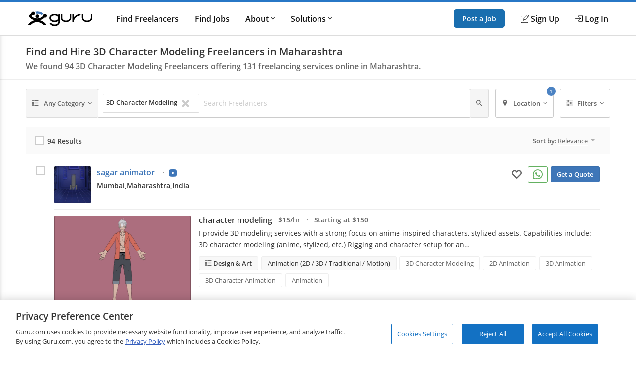

--- FILE ---
content_type: text/html; charset=utf-8
request_url: https://www.guru.com/d/freelancers/skill/3d-character-modeling/ls/india/maharashtra/
body_size: 25996
content:


<!DOCTYPE html>
<html id="ctl00_html_tag" lang="en">
<head><!-- OneTrust Cookies Consent Notice start for guru.com --><script src="https://cdn.cookielaw.org/consent/1cd4ff69-4e04-482d-b238-f3486c88e426/otSDKStub.js" data-document-language="true" type="text/javascript" charset="UTF-8" data-domain-script="1cd4ff69-4e04-482d-b238-f3486c88e426"></script><script type="text/javascript">function OptanonWrapper() { }</script><!-- OneTrust Cookies Consent Notice end for guru.com -->
	<script>
        window.dataLayer = window.dataLayer || []; if (typeof gtag != 'function') { gtag = function () { window.dataLayer.push(arguments); }; }
        gtag('consent', 'default', { ad_storage: 'denied', analytics_storage: 'denied', functionality_storage: 'denied', personalization_storage: 'denied', security_storage: 'denied' });
        window.dataLayer.push({
            'pageTitle': 'SearchForServices',
            'event': 'trackEvent',
            'IsLoggedIn': 'no'
        });
    </script>
<script>window.dataLayer = window.dataLayer || [];
window.dataLayer.push({ 'IsLoggedIn' : 'no'});
</script><meta name="msvalidate.01" content="C5E8148C29FFCEF733AE141A0ED25879" />
  <!-- Google Tag Manager -->
   <script>(function(w,d,s,l,i){w[l]=w[l]||[];w[l].push({'gtm.start':new Date().getTime(),event:'gtm.js'});var f=d.getElementsByTagName(s)[0], j=d.createElement(s),dl=l!='dataLayer'?'&l='+l:'';j.defer=true;j.src='https://www.googletagmanager.com/gtm.js?id='+i+dl;j.addEventListener('load', function() { var _ge = new CustomEvent('gtm_loaded', { bubbles: true }); d.dispatchEvent(_ge); }); f.parentNode.insertBefore(j,f);})(window,document,'script','dataLayer','GTM-LF22');</script>
    <!-- End Google Tag Manager --><title>
	Best 3D Character Modeling Freelancers for Hire in Maharashtra | 3D Character Modeling Freelance Services in Maharashtra
</title>
	<link rel="preload" href="https://img-guru.com/20260115.1/js/bundles/searchPublic-bundle.0ed98297bc934492.js" as="script">
	<link rel="preconnect" href="https://fonts.gstatic.com" crossorigin>
  <link rel="preload" href="https://fonts.gstatic.com/s/roboto/v20/KFOlCnqEu92Fr1MmEU9fBBc4.woff2" as="font" type="font/woff2" integrity="sha384-ZE0elpJD7VmJPXd+yIJjDx+LUfYWhPzKFMzNcWAzDr90PCecqUrVIwO/xW/cmhUm" crossorigin="anonymous">
  <link rel="preload" href="https://fonts.gstatic.com/s/roboto/v20/KFOmCnqEu92Fr1Mu4mxK.woff2" as="font" type="font/woff2" integrity="sha384-u+CfGz269lpzKHziEFiGn6hcNZmDAEMr7CqNzJiz1oXunEPynPyPVEmmBHFMiTNN" crossorigin="anonymous">
	<link href="https://res.cloudinary.com" rel="preconnect" crossorigin>
	<!-- Canonical Url -->
	
	
	<link rel="next" href="https://www.guru.com/d/freelancers/skill/3d-character-modeling/ls/india/maharashtra/pg/2/" />

	<!-- X Card -->
	<meta name="twitter:card" content="summary">
	<meta name="twitter:url" content="https://www.guru.com/d/freelancers/skill/3d-character-modeling/ls/india/maharashtra/">
	<meta name="twitter:title" content="Best 3D Character Modeling Freelancers for Hire in Maharashtra | 3D Character Modeling Freelance Services in Maharashtra">
	<meta name="twitter:description" content="Find and hire 3D Character Modeling freelancers in Maharashtra, India on Guru. Hire the best freelance professionals from one of the top freelancing websites, t">
	<meta name="twitter:image" content="https://wp.guru.com/blog/wp-content/uploads/2020/05/Guru-200x200-1.jpg">

	<!-- Facebook -->
	<meta property="og:image" content="http://www.guru.com/images/guru_logo_fb200.png" />
  <meta property="og:type" content="website" />
	<meta property="og:url" content="https://www.guru.com/d/freelancers/skill/3d-character-modeling/ls/india/maharashtra/" />
	<meta property="og:site_name" content="Guru" />
	<meta property="og:title" content="Best 3D Character Modeling Freelancers for Hire in Maharashtra | 3D Character Modeling Freelance Services in Maharashtra" />
	<meta property="og:description" content="Find and hire 3D Character Modeling freelancers in Maharashtra, India on Guru. Hire the best freelance professionals from one of the top freelancing websites, t" />

	<style type='text/css'>.module_avatar,.module_secondaryHead,.module_headerCrumb,.module_list,.module_pageControls{zoom:1}.module_avatar:before,.module_secondaryHead:before,.module_headerCrumb:before,.module_list:before,.module_pageControls:before,.module_avatar:after,.module_secondaryHead:after,.module_headerCrumb:after,.module_list:after,.module_pageControls:after{content:"\0020";display:block;height:0}.module_avatar:after,.module_secondaryHead:after,.module_headerCrumb:after,.module_list:after,.module_pageControls:after{clear:both}.resp__box{margin-left:-12px;margin-right:-12px}.resp--hidden-till-medium{display:none}.resp--hidden-till-medium--inline{display:none}@media screen and (min-width:550px){.resp--hidden-till-medium{display:block}.resp--hidden-till-medium--inline{display:inline}}.resp--hidden-till-large{display:none}.resp--hidden-till-large--inline{display:none}@media screen and (min-width:750px){.resp--hidden-till-large{display:block}.resp--hidden-till-large--inline{display:inline}}.resp--visible-till-medium{display:block}@media screen and (min-width:550px){.resp--visible-till-medium{display:none}}@media screen and (min-width:750px){.resp__box{margin-left:0;margin-right:0}}html,body,div,span,iframe,h1,h2,h3,p,a,img,strong,i,ul,li,form,label,aside,header,nav,section{margin:0;padding:0;border:0;font-style:inherit;vertical-align:baseline}aside,header,nav,section{display:block}body{line-height:18px}ul{list-style:none}html,body{width:100%;padding:0;margin:0;-webkit-text-size-adjust:100%}body{margin:0 auto;font-size:13px;font-weight:400;font-family:"open sans",sans-serif;-moz-text-rendering:optimizeLegibility;text-rendering:optimizeLegibility;-webkit-font-smoothing:antialiased;-moz-font-smoothing:none;font-smoothing:antialiased;line-height:18px;color:#333333;background:#fff;width:100%;height:100%;overflow-y:scroll}img{max-width:100%;vertical-align:middle;border:0;-ms-interpolation-mode:bicubic}button{-webkit-appearance:none;-moz-appearance:none;appearance:none}input,button{font-family:"open sans",sans-serif}::-ms-clear,::-ms-reveal{display:none;width:0;height:0}a{color:#3e76b8;text-decoration:none}strong{font-weight:600}.container{box-sizing:border-box;-webkit-box-sizing:border-box;-moz-box-sizing:border-box;margin:0 auto;padding:0 12px;max-width:984px;min-width:984px}@media screen and (min-width:1008px){.container{padding:0 0}}.responsive .container,.resp .container{width:100%;max-width:984px;padding:0 12px;min-width:300px}@media only screen and (min-width:1008px){.responsive .container,.resp .container{padding:0}}@font-face{font-family:"Open Sans";font-style:normal;font-weight:400;font-display:swap;src:local("Open Sans Regular"),local("OpenSans-Regular"),url(https://fonts.gstatic.com/s/opensans/v15/mem8YaGs126MiZpBA-UFVZ0b.woff2) format("woff2");unicode-range:U+0000-00FF,U+0131,U+0152-0153,U+02BB-02BC,U+02C6,U+02DA,U+02DC,U+2000-206F,U+2074,U+20AC,U+2122,U+2191,U+2193,U+2212,U+2215,U+FEFF,U+FFFD}@font-face{font-family:"Open Sans";font-style:normal;font-weight:600;font-display:swap;src:local("Open Sans SemiBold"),local("OpenSans-SemiBold"),url(https://fonts.gstatic.com/s/opensans/v15/mem5YaGs126MiZpBA-UNirkOUuhp.woff2) format("woff2");unicode-range:U+0000-00FF,U+0131,U+0152-0153,U+02BB-02BC,U+02C6,U+02DA,U+02DC,U+2000-206F,U+2074,U+20AC,U+2122,U+2191,U+2193,U+2212,U+2215,U+FEFF,U+FFFD}@font-face{font-family:"icomoon";src:url("/css/fonts/Icons/icomoon.eot");src:url("/css/fonts/Icons/icomoon.eot?#iefix") format("embedded-opentype"),url("/css/fonts/Icons/icomoon.woff") format("woff"),url("/css/fonts/Icons/icomoon.ttf") format("truetype"),url("/css/fonts/Icons/icomoon.svg#icomoon") format("svg");font-weight:normal;font-style:normal;font-stretch:normal;font-display:block}[data-icon]:before{font-family:"icomoon";content:attr(data-icon);speak:none;font-weight:normal;font-variant:normal;text-transform:none;line-height:1;-webkit-font-smoothing:antialiased}.o-container{max-width:1200px;margin:0 auto;padding:0 0.9rem;-webkit-box-sizing:border-box;box-sizing:border-box}@media screen and (min-width:40rem){.o-container{padding:0 1rem}}.o-button{display:inline-block;background:#005ea6;border:1px solid #005ea6;opacity:0.9;border-radius:5px;color:#fff;padding:1rem 1.5rem;text-align:center;text-decoration:none;vertical-align:middle;line-height:1.4;font-size:1rem;font-weight:600;white-space:nowrap;-webkit-appearance:none;-moz-appearance:none;appearance:none}.o-button--small{padding:0.5rem 1rem;font-size:0.85rem}.c-header{-webkit-box-shadow:0 1px 0 rgba(255,255,255,0.2);box-shadow:0 1px 0 rgba(255,255,255,0.2);width:100%;z-index:100;position:relative}.c-header__link{display:block;color:#111;font-weight:600}.c-header__row{display:-webkit-box;display:-ms-flexbox;display:flex;-webkit-box-orient:horizontal;-webkit-box-direction:normal;-ms-flex-direction:row;flex-direction:row;-ms-flex-wrap:nowrap;flex-wrap:nowrap;-webkit-box-pack:justify;-ms-flex-pack:justify;justify-content:space-between;-webkit-box-align:center;-ms-flex-align:center;align-items:center;-ms-flex-line-pack:stretch;align-content:stretch;height:48px}.c-header__row__menu{display:-webkit-box;display:-ms-flexbox;display:flex;-webkit-box-pack:start;-ms-flex-pack:start;justify-content:flex-start;-webkit-box-flex:1;-ms-flex:1 1 0%;flex:1 1 0%}.c-header__row__logo{-webkit-box-flex:0;-ms-flex:0 1 auto;flex:0 1 auto}.c-header__row__account{display:-webkit-box;display:-ms-flexbox;display:flex;-webkit-box-align:center;-ms-flex-align:center;align-items:center;-webkit-box-pack:end;-ms-flex-pack:end;justify-content:flex-end;-webkit-box-flex:1;-ms-flex:1 1 0%;flex:1 1 0%;margin:0;padding:0;list-style:none}.c-header__row__navigation{display:none}.c-header__navigationItem{display:none}.c-header__logo{width:100px}.c-header__menu{background:none;border:none;padding:0}.c-header__menu svg{fill:#999;height:30px;width:30px}.c-header__icon{display:-webkit-box;display:-ms-flexbox;display:flex;-webkit-box-align:center;-ms-flex-align:center;align-items:center}.c-header__icon__ico{margin-right:4px}.c-header--solid{background:#fff;border-bottom:1px solid #ddd;border-top:4px solid #2777c6}@media screen and (min-width:56.875rem){.c-header__row{height:67px}.c-header__row__menu{display:none}.c-header__row__navigation{display:-webkit-box;display:-ms-flexbox;display:flex;margin:0;margin-left:1rem;margin-right:auto;padding:0}.c-header__navigationItem{font-size:14px;font-size:.875rem;display:-webkit-box;display:-ms-flexbox;display:flex;padding:1.25rem 0;margin-left:1.125rem;-webkit-box-align:stretch;-ms-flex-align:stretch;align-items:stretch}.c-header__logo{width:130px}.c-header__dropdown{position:relative}.c-header__dropdown__trigger{position:relative}.c-header__dropdown__menu{background:#fff;border-radius:2px;margin:0;-webkit-box-shadow:0 0 1rem rgba(0,0,0,0.1);box-shadow:0 0 1rem rgba(0,0,0,0.1);list-style:none;position:absolute;top:100%;white-space:nowrap;border:1px solid #e9e9e9;display:none;width:200px}.c-header__dropdown__menu__link{padding:0.5rem 1rem;color:#111;display:block}}@media screen and (min-width:68rem){.c-header__navigationItem{margin-left:2rem;font-size:16px;font-size:1rem}}.c-sideNav{position:fixed;left:0;top:0;width:100%;height:100%;overflow:hidden;z-index:90}.c-sideNav__shadow{display:block;position:absolute;left:0;top:0;width:100%;height:100%;background:rgba(0,0,0,0.5);opacity:0;will-change:opacity}.c-sideNav__container{display:-webkit-box;display:-ms-flexbox;display:flex;position:relative;background:#f7f7f7;width:80%;max-width:400px;border-right:3px solid #2777c6;height:100%;-webkit-box-shadow:2px 0 12px rgba(0,0,0,0.6);box-shadow:2px 0 12px rgba(0,0,0,0.6);-webkit-transform:translateX(-102%);transform:translateX(-102%);overflow-y:auto;-webkit-box-orient:vertical;-webkit-box-direction:normal;-ms-flex-direction:column;flex-direction:column;will-change:transform;padding-top:60px}.c-sideNav__content a{color:#111;display:block;height:48px;line-height:48px;padding:0 1em;font-weight:600}.c-sideNav hr{border:0;border-top:1px solid #e9e9e9;height:1px}.c-footer__section__toggle{display:none}.module_avatar,.module_secondaryHead,.module_headerCrumb,.module_list,.module_pageControls{zoom:1}.module_avatar:before,.module_secondaryHead:before,.module_headerCrumb:before,.module_list:before,.module_pageControls:before,.module_avatar:after,.module_secondaryHead:after,.module_headerCrumb:after,.module_list:after,.module_pageControls:after{content:"\0020";display:block;height:0}.module_avatar:after,.module_secondaryHead:after,.module_headerCrumb:after,.module_list:after,.module_pageControls:after{clear:both}.secondaryHeading{font-size:16px;color:#444;line-height:1;margin-bottom:6px;display:block;font-family:"Open Sans"!important;font-weight:400}.rhythmMargin2{margin-bottom:36px!important}.rhythmMargin4{margin-bottom:72px!important}.verylightGrey{color:#ccc!important}.grey{color:#666!important}.darkGrey{color:#333!important}.rotateCaret{-webkit-transform:rotate(0);transform:rotate(0);display:inline-block}.module_avatar .avatar{float:left;margin-right:12px;position:relative;overflow:hidden}.module_avatar .avatar:after{border:1px solid rgba(0,0,0,0.075);bottom:0;content:"";left:0;position:absolute;right:0;top:0}.module_avatar .avatar img{display:block;background-color:#fff;width:48px;height:48px;-moz-force-broken-image-icon:1;border-radius:2px;vertical-align:middle}.module_avatar .avatarinfo{float:left}.module_avatar,.module_secondaryHead,.module_headerCrumb,.module_list,.module_pageControls{zoom:1}.module_avatar:before,.module_secondaryHead:before,.module_headerCrumb:before,.module_list:before,.module_pageControls:before,.module_avatar:after,.module_secondaryHead:after,.module_headerCrumb:after,.module_list:after,.module_pageControls:after{content:"\0020";display:block;height:0}.module_avatar:after,.module_secondaryHead:after,.module_headerCrumb:after,.module_list:after,.module_pageControls:after{clear:both}.module_btn{position:relative;background-image:none;border:1px solid transparent;border-radius:1px;-webkit-box-sizing:border-box;box-sizing:border-box;display:inline-block;font-size:13px;font-weight:400;font-family:"Open Sans",sans-serif;line-height:1.42857143;padding:6px 12px;margin:0 6px 0 0;text-align:center;vertical-align:middle;white-space:nowrap;-moz-appearance:button}.module_btn[disabled]{opacity:0.35;filter:alpha(opacity=35);-webkit-box-shadow:none;box-shadow:none}.module_btn [data-icon]:before{line-height:1.42857143}.module_btn.primary_btn{font-weight:600;color:#fff;background-color:#3e76b8;border-color:#3a6fac}.module_btn.secondary_btn{font-weight:400;color:#666;background-color:#f5f5f5;border-color:#ddd;text-shadow:none}.module_btn.ghost_btn{color:#ddd;background:none;border:none;text-shadow:none}.module_btn.outline_btn{border-radius:3px}.module_btn.outline_btn--secondary{background:transparent;border:1px solid #ccc;color:#666}.module_btn.outline_btn--green{background:transparent;border:1px solid #25d366;color:#25d366;font-weight:600}.module_btn.lonely_btn{margin:0}.link_btn{background-color:transparent;border:0;padding:0;margin:0;color:#3e76b8;text-align:left}.caret{display:inline-block;width:0;height:0;vertical-align:top;border-top:4px solid #000000;border-right:4px solid transparent;border-left:4px solid transparent;content:"";opacity:0.3;filter:alpha(opacity=30)}.dropdown-menu{position:absolute;top:100%;left:0;z-index:1000;display:none;float:left;min-width:140px;padding:4px 0;margin:1px 0 0;list-style:none;background-color:#ffffff;border:1px solid #ccc;border:1px solid rgba(0,0,0,0.2);*border-right-width:2px;*border-bottom-width:2px;border-radius:2px;-webkit-box-shadow:0 5px 10px rgba(0,0,0,0.2);box-shadow:0 5px 10px rgba(0,0,0,0.2);background-clip:padding-box}.resp-dropdown{background-color:#ffffff;background:rgba(0,0,0,0.2);border-radius:2px;-webkit-box-shadow:0 5px 10px rgba(0,0,0,0.2);box-shadow:0 5px 10px rgba(0,0,0,0.2);-webkit-box-sizing:border-box;box-sizing:border-box;bottom:0;bottom:env(safe-area-inset-bottom);display:none;text-align:left;list-style:none;margin:0;height:100%;padding:24px;min-width:200px;position:fixed;top:0px;left:0px;right:0px;width:auto;z-index:1000}@media screen and (min-width:550px){.resp-dropdown{border:1px solid #999;position:absolute;height:auto;top:100%;bottom:auto;padding:0}}.module_secondaryHead{margin:0;padding:0;margin-bottom:18px;background-color:#fff;border-bottom:1px solid #eee}.module_headerCrumb{color:#999;font-size:14px;margin:0;padding:18px 0;position:relative}.module_headerCrumb h1{line-height:1.4;font-size:20px;font-weight:600;color:#333;font-family:"Open Sans",sans-serif!important}.module_headerCrumb h2{font-size:16px;color:#666;font-weight:600;margin-top:6px}.module_headerCrumb h1+h2{margin-top:6px}.responsive .module_secondaryHead{min-width:100%}.module_list>li{display:block;border-bottom:1px solid #eaeaea}.module_list>li:last-child{border-bottom:none}.module_list.cozy>li{padding:24px 0}.module_box{padding:12px;border:1px solid #ddd;border-radius:3px;box-sizing:border-box;-webkit-box-sizing:border-box;-ms-box-sizing:border-box;-moz-box-sizing:border-box}.module_box>.module_box_header{border-bottom:1px solid #ddd;padding:0 0 12px 0}.module_box>.module_box_header_filled,.module_box .module_box_header_filled{background:#fafafa;border-bottom:1px solid #ddd;padding:12px;margin:-12px;margin-bottom:12px}.module_box>.module_box_header_filled .secondaryHeading,.module_box .module_box_header_filled .secondaryHeading{font-size:14px;font-weight:600;margin:0}.module_box.box_NoPadding{padding:0}.module_box.box_NoPadding>.module_box_header_filled,.module_box.box_NoPadding .module_box_header_filled{margin:0}.module_box--largePadding .module_box_header{padding:18px}.module_box .module_box_header--flex{display:-webkit-box;display:-ms-flexbox;display:flex;-webkit-box-align:center;-ms-flex-align:center;align-items:center;-ms-flex-wrap:nowrap;flex-wrap:nowrap}.module_box .module_box_header--flex--left{-webkit-box-flex:0;-ms-flex:0 0 auto;flex:0 0 auto;margin-right:auto}.module_box .module_box_header--flex--right{margin-left:1em}.typeahead{position:relative}.typeaheadContainer{display:-webkit-box;display:-ms-flexbox;display:flex;-ms-flex-wrap:wrap;flex-wrap:wrap;-webkit-box-align:center;-ms-flex-align:center;align-items:center}.typeaheadContainer__token{background-color:#fff;border:1px solid #ddd;border-radius:2px;font-size:13px;margin:3px;padding:6px;-webkit-box-flex:0;-ms-flex:0 1 auto;flex:0 1 auto}.typeaheadContainer__token__remove{margin-left:6px}.typeaheadContainer__input{-webkit-box-flex:1;-ms-flex:1 0 auto;flex:1 0 auto}.typeaheadContainer--noWrap{display:-webkit-box;display:-ms-flexbox;display:flex;-ms-flex-wrap:nowrap;flex-wrap:nowrap;-webkit-box-align:center;-ms-flex-align:center;align-items:center;overflow-x:hidden}.typeaheadContainer--noWrap::-webkit-scrollbar{height:8px;position:absolute}.typeaheadContainer--noWrap::-webkit-scrollbar-thumb{background-color:#ccc}.typeaheadContainer--noWrap::-webkit-scrollbar-track{-webkit-box-shadow:inset 0 0 2px rgba(0,0,0,0.3);box-shadow:inset 0 0 2px rgba(0,0,0,0.3);background-color:#f5f5f5}.typeaheadContainer--noWrap .typeaheadContainer__token{-webkit-box-flex:0;-ms-flex:none;flex:none}.typeaheadContainer--noWrap .typeaheadContainer__input{-webkit-box-flex:1;-ms-flex:1 0 35%;flex:1 0 35%}.input-group--flex{display:-webkit-box;display:-ms-flexbox;display:flex;-webkit-box-orient:horizontal;-webkit-box-direction:normal;-ms-flex-direction:row;flex-direction:row;-ms-flex-wrap:nowrap;flex-wrap:nowrap;-webkit-box-align:stretch;-ms-flex-align:stretch;align-items:stretch}.input-group--flex .input-group__input{-webkit-box-flex:1;-ms-flex-positive:1;flex-grow:1;position:relative;display:-webkit-box;display:-ms-flexbox;display:flex;-webkit-box-align:stretch;-ms-flex-align:stretch;align-items:stretch}.input-group--flex .input-group__btn{display:-webkit-box;display:-ms-flexbox;display:flex;-webkit-box-align:stretch;-ms-flex-align:stretch;align-items:stretch;width:auto}.input-group--flex .input-group__btn:last-child{border-left:0;border-top-left-radius:0;border-bottom-left-radius:0}.input-group--flex .input-group__btn+.input-group__input{margin-left:-1px}.input-group--flex .input-group__input+.input-group__btn{margin-left:-1px}.module_pageControls{padding-bottom:18px;position:relative}.g-chkradio{position:absolute;opacity:0}.g-chkradio+label{position:relative;padding:0}.g-chkradio+label:before{content:"";margin-right:6px;display:inline-block;vertical-align:text-top;width:16px;height:16px;background:#fff;border:1px solid #ccc;-webkit-box-shadow:inset 0 0 0 1px #ccc;box-shadow:inset 0 0 0 1px #ccc}.g-input{display:block;width:100%;border:1px solid #ccc;border-radius:2px;-webkit-box-sizing:border-box;box-sizing:border-box;font-size:16px;padding:12px;font-family:"Open Sans",sans-serif;resize:vertical;line-height:1.4}.g-input::-webkit-input-placeholder{color:#ccc}.g-input:-ms-input-placeholder{color:#ccc}.g-input::-ms-input-placeholder{color:#ccc}.g-input--small{font-size:14px;padding:6px 6px 6px 6px}.g-input--transparent{background-color:transparent;border:none}.record{font-size:14px;padding:0 .875em;position:relative;display:-webkit-box;display:-ms-flexbox;display:flex;-webkit-box-orient:horizontal;-webkit-box-direction:normal;-ms-flex-direction:row;flex-direction:row;-ms-flex-wrap:nowrap;flex-wrap:nowrap}@media screen and (min-width:550px){.record{font-size:16px}}.record__check{width:36px;-webkit-box-flex:0;-ms-flex:0 1 auto;flex:0 1 auto;-ms-flex-item-align:stretch;-ms-grid-row-align:stretch;align-self:stretch}.record__details{-webkit-box-flex:1;-ms-flex:1 0 0px;flex:1 0 0}.record__header{display:-webkit-box;display:-ms-flexbox;display:flex;-webkit-box-orient:horizontal;-webkit-box-direction:normal;-ms-flex-flow:row nowrap;flex-flow:row nowrap}.record__header__identity{-webkit-box-flex:1;-ms-flex:1 1 95%;flex:1 1 95%;margin-right:auto}.record__header__action{text-align:right;-webkit-box-flex:0;-ms-flex:none;flex:none}.record__header__action--mobile{display:block;-ms-flex-item-align:center;-ms-grid-row-align:center;align-self:center}.record__header__action--full{display:none}.record__content{-webkit-box-flex:1;-ms-flex:1 0 auto;flex:1 0 auto;border-top:1px solid #eee;margin-top:12px;padding-top:12px}.record--avatarCheck .record__check{position:absolute;z-index:1}.record--avatarCheck .record__check .g-chkradio+label::before{zoom:1;opacity:0.15}.record--avatarCheck .record__header .module_avatar .avatar{min-width:64px!important}.record--avatarCheck .record__header .module_avatar .avatar img{width:64px;height:64px;display:block}@media screen and (min-width:40rem){.record{padding:0 1.25em}.record--avatarCheck .record__check{position:static}.record--avatarCheck .record__check .g-chkradio+label::before{zoom:1;opacity:1}.record--avatarCheck .record__header .module_avatar .avatar{min-width:74px!important}.record--avatarCheck .record__header .module_avatar .avatar img{width:74px;height:74px;display:block}}@media screen and (min-width:50rem){.record__header__identity{-webkit-box-flex:1;-ms-flex:1 0 67%;flex:1 0 67%}.record__header__action{-webkit-box-flex:0;-ms-flex:0 1 auto;flex:0 1 auto}.record__header__action--full{display:block}.record__header__action--mobile{display:none}}.filterLayout{display:-webkit-box;display:-ms-flexbox;display:flex;position:relative;-webkit-box-align:stretch;-ms-flex-align:stretch;align-items:stretch}.filterLayout__keyword{position:static;-webkit-box-flex:1;-ms-flex-positive:1;flex-grow:1}.filterLayout__keyword input[type="text"]::-ms-clear{display:none}.filterLayout__btn{display:-webkit-box;display:-ms-flexbox;display:flex;position:static;-webkit-box-align:stretch;-ms-flex-align:stretch;align-items:stretch}.filterLayout__btn__caret{margin-left:3px}@media screen and (min-width:50rem){.filterLayout__btn--isRelative{position:relative}}.filterLayout__btn+.filterLayout__btn,.filterLayout__keyword+.filterLayout__btn{margin-left:0.5em}@media screen and (min-width:40rem){.filterLayout__btn__icon{margin-right:0.5em}.filterLayout__btn+.filterLayout__btn,.filterLayout__keyword+.filterLayout__btn{margin-left:1em}}.skillsList{font-size:14px}@media screen and (min-width:550px){.skillsList{font-size:16px}}.skillsList__skill{font-size:13px;font-size:.8125em;display:inline-block;color:#666;border:1px solid #eee;border-radius:3px;background:#fff;padding:4px 12px;margin:0 6px 6px 0}.skillsList__skill.greyBackground{background:#f8f8f8}.freelancerAvatar__screenName{font-size:16px;font-size:1rem;font-weight:600;line-height:1.6;font-weight:600;margin-bottom:4px;display:-webkit-box;display:-ms-flexbox;display:flex;-webkit-box-align:start;-ms-flex-align:start;align-items:flex-start}.freelancerAvatar__screenName *+*{margin-left:8px}.freelancerAvatar__screenName *:not(.module_badge)+*:not(.module_badge):after{content:"\b7";color:#999;margin-left:8px}.freelancerAvatar__screenName *:not(.module_badge)+*:not(.module_badge):last-child:after{content:unset}.freelancerAvatar__meta{display:-webkit-box;display:-ms-flexbox;display:flex;-webkit-box-align:center;-ms-flex-align:center;align-items:center;color:#333;font-size:13px;font-size:0.8rem;font-weight:600;-ms-flex-wrap:wrap;flex-wrap:wrap}.freelancerAvatar__meta+.freelancerAvatar__meta{margin-top:8px}.freelancerAvatar__location{font-weight:600;max-width:200px;white-space:nowrap;overflow:hidden;text-overflow:clip;vertical-align:middle}.freelancerAvatar__location--city,.freelancerAvatar__location--state{display:none}.freelancerAvatar .avatarinfo{max-width:calc(100% - 80px);overflow:hidden;text-overflow:clip;margin-top:0!important}@media screen and (max-width:40rem){.freelancerAvatar .avatarinfo{width:75%;height:65px}.freelancerAvatar .freelancerAvatar__screenName{margin-bottom:0px;line-height:1.4}.freelancerAvatar .freelancerAvatar__screenName a{max-width:85%;white-space:nowrap;overflow:hidden;text-overflow:ellipsis;display:inline-block}.freelancerAvatar .freelancerAvatar__meta{margin-top:2px}.freelancerAvatar .mobileMemberIcon{float:left;padding:3px}}@media screen and (min-width:625px){.freelancerAvatar__screenName{font-size:16px;font-size:1em}.freelancerAvatar__meta{font-size:0.875rem}.freelancerAvatar__location{max-width:330px}}@media screen and (min-width:50rem){.freelancerAvatar__location--city{display:inline}}@media screen and (min-width:75rem){.freelancerAvatar__location{max-width:none}.freelancerAvatar__location--city,.freelancerAvatar__location--state{display:inline}}.findGuruRecord__topService{margin-bottom:0.5em}.findGuruRecord__tabs{display:none}@media screen and (min-width:50rem){.findGuruRecord__topService{margin-bottom:1em}.findGuruRecord__tabs{display:block}}.serviceListing{font-size:14px}@media screen and (min-width:550px){.serviceListing{font-size:16px}}.serviceListing__cover{display:none}.serviceListing__title{font-size:16px;font-size:1em;margin-bottom:6px;font-weight:600}.serviceListing__title--dark a{color:#333}.serviceListing__rates{font-size:16px;font-size:1em;color:#666;font-weight:600;margin-bottom:12px}.serviceListing__desc{font-size:0.9em;line-height:1.6;margin-bottom:12px;color:#333;word-break:break-word;white-space:break-spaces}@media screen and (min-width:550px){.serviceListing__rates{font-size:14px;font-size:.875em}}@media screen and (min-width:40rem){.serviceListing{display:-webkit-box;display:-ms-flexbox;display:flex;-webkit-box-align:start;-ms-flex-align:start;align-items:flex-start}.serviceListing__cover{display:block;-webkit-box-flex:0;-ms-flex:0 0 25%;flex:0 0 25%;margin-right:1em;position:relative}.serviceListing__cover:after{content:"";position:absolute;border:1px solid rgba(0,0,0,0.25);border-radius:3px;top:0;bottom:0;left:0;right:0}.serviceListing__details{-webkit-box-flex:1;-ms-flex:auto;flex:auto}}@media screen and (min-width:800px){.serviceListing__title{display:inline-block;line-height:18px;vertical-align:text-top;margin-right:12px}.serviceListing__rates{display:inline-block;margin-bottom:0;vertical-align:text-top}}.u-sr-only{position:absolute;width:1px;height:1px;margin:-1px;padding:0;overflow:hidden;clip:rect(0,0,0,0);border:0}.u-svg-ico{display:inline-block;fill:currentColor;vertical-align:middle}</style>
	<link rel="stylesheet" href="https://img-guru.com/20260115.1/css/newguru/pages/FindGurus/FindGurusPublic.32a7f800640ada2e.css" media="print" onload=" this.media='all'">
	<noscript>
		<link rel="stylesheet" href="https://img-guru.com/20260115.1/css/newguru/pages/FindGurus/FindGurusPublic.32a7f800640ada2e.css">
	</noscript>
	<style type="text/css">
		.dropdown-menu {
			display: none;
		}

		.resp-dropdown {
			display: none;
		}

		.link_btn {
			color: #666;
			margin-right: 12px;
			font-size: 16px;
		}

			.link_btn i {
				vertical-align: middle;
			}

			.link_btn:hover {
				text-decoration: none;
				color: #666;
			}
	</style>
<meta id="ctl00_description" name="description" content="Find and hire 3D Character Modeling freelancers in Maharashtra, India on Guru. Hire the best freelance professionals from one of the top freelancing websites, t" /><meta charset="utf-8" /><meta http-equiv="X-UA-Compatible" content="IE=edge" /><meta id="ctl00_ltrMasterRobots" name="robots" content="max-snippet:-1, max-image-preview:large, max-video-preview:-1" /><meta name="viewport" content="width=device-width, initial-scale=1.0, viewport-fit=cover" /><link rel="manifest" href="/manifest.json" /><link rel="apple-touch-icon" sizes="180x180" href="/apple-touch-icon.png" /><link rel="icon" type="image/png" href="/favicon-32x32.png" sizes="32x32" /><link rel="icon" type="image/png" href="/favicon-16x16.png" sizes="16x16" /><link rel="mask-icon" href="/safari-pinned-tab.svg" color="#4c83c3" /><link rel="shortcut icon" href="/favicon.ico" /><meta name="msapplication-config" content="/browserconfig.xml" /><meta name="theme-color" content="#ffffff" /><meta name="ROBOTS" content="NOINDEX, NOFOLLOW" /></head>
<body class="responsive resp">
    <!-- Google Tag Manager (noscript) -->
    <noscript><iframe src="https://www.googletagmanager.com/ns.html?id=GTM-LF22"
    height="0" width="0" style="display:none;visibility:hidden"></iframe></noscript>
    <!-- End Google Tag Manager (noscript) -->
 



<header role="banner">
    <nav class="c-header c-header--solid"
        id="navigation" role="navigation" aria-label="Primary Navigation" data-stickyafter="false" > 
        <div class="o-container">
            <div class="c-header__row">
                
                <div  class="c-header__row__menu">
                    <button id="nav_menu_btn" aria-label="Menu" class="c-header__menu">
                        <svg preserveAspectRatio="xMidYMid meet" focusable="false" alt="Menu" viewBox="0 0 24 24">
                             <path d="M3 18h18v-2H3v2zm0-5h18v-2H3v2zm0-7v2h18V6H3z"></path>
                        </svg>
                    </button>
                </div>
                
                
                <div class="c-header__row__logo logo-center">
                    <a id="topnav-gurulogo" href="/index.aspx?Ref=login.aspx" aria-label="Guru" title="Guru" style="display:flex">
                        <svg class="c-header__logo" role="img" aria-label="Guru Home" alt="Guru" viewBox="0 0 250.7 56.8" height="30" width="130" enable-background="new 0 0 250.7 56.8" xml:space="preserve" xmlns="http://www.w3.org/2000/svg" xmlns:xlink="http://www.w3.org/1999/xlink">
                            <g>
                                <title id="logo-title">Guru</title>
                                <path d="M162.4 9.2v16.1c0 5.5-6.6 10.1-14.5 10.1 -7.9 0-14.5-4.6-14.5-10.1V9.4h-5.9v15.8c0 8.8 9.2 16 20.4 16 11.3 0 20.4-7.2 20.4-16V9.2H162.4z"></path>
                                <path d="M244.8 9.2v16.1c0 5.5-6.6 10.1-14.5 10.1 -7.9 0-14.5-4.6-14.5-10.1V9.4h-5.9v15.8c0 8.8 9.2 16 20.4 16 11.3 0 20.4-7.2 20.4-16V9.2H244.8z"></path>
                                <path d="M178.6 41.3h-5.9V9.2h5.9v13c9.2-12 26-13 26.2-13l0.3 5.9C204 15.2 178.6 16.7 178.6 41.3z"></path>
                                <path d="M118 9.2v4.8c-3.7-2.9-8.8-4.8-14.5-4.8 -11.3 0-20.4 7.2-20.4 16 0 8.8 9.2 16 20.4 16 5.7 0 10.8-1.8 14.5-4.8v4.3c0 5.5-6.6 10.1-14.5 10.1 -6.3 0-11.8-3-13.7-7l-5.7 1.8c2.6 6.5 10.4 11.2 19.4 11.2 11 0 20-6.9 20.4-15.5h0V9.2H118zM103.5 35.3c-7.9 0-14.5-4.6-14.5-10.1 0-5.5 6.6-10.1 14.5-10.1 7.9 0 14.5 4.6 14.5 10.1C118 30.7 111.4 35.3 103.5 35.3z"></path>
                                <path d="M46.6 33.9c2.8 0.7 5.5 1.6 8.1 2.9 2.6 1.2 4.9 2.7 7.1 4.4 2.2 1.7 4.2 3.6 6.1 5.7 1.9 2.1 3.5 4.3 4.9 6.8H62.3c-1.6-1.9-3.3-3.6-5.2-5.1 -1.9-1.5-4-2.8-6.2-3.9 -2.2-1.1-4.5-1.9-6.9-2.5 -2.4-0.6-4.9-0.9-7.6-0.9 -2.7 0-5.2 0.3-7.7 0.9 -2.5 0.6-4.8 1.4-6.9 2.5 -2.2 1.1-4.2 2.4-6.1 3.9 -1.9 1.5-3.7 3.2-5.2 5.1H0c1.4-2.5 3-4.7 4.9-6.9 1.9-2.1 3.9-4 6.2-5.7 2.3-1.7 4.7-3.1 7.2-4.3 2.6-1.2 5.3-2.2 8.1-2.9 -2.5-0.6-4.8-1.4-6.9-2.4 -2.2-1-4.2-2.2-6.2-3.6 -2-1.4-3.8-2.9-5.5-4.6 -1.7-1.7-3.2-3.6-4.6-5.5 0.7-1.1 1.4-2.1 2.3-3.1 0.8-1 1.7-1.9 2.6-2.8S9.9 10 11 9.2c1-0.8 2-1.6 3-2.3 0.1-0.9 0.3-1.7 0.7-2.4 0.4-0.7 0.9-1.4 1.5-2 0.6-0.6 1.3-1.1 2.1-1.4 0.8-0.3 1.6-0.5 2.5-0.5 1 0 1.9 0.2 2.7 0.6 0.8 0.4 1.6 0.9 2.2 1.5 0.6 0.6 1.2 1.4 1.5 2.2C27.8 5.8 28 6.7 28 7.7c0 1-0.2 1.9-0.6 2.7 -0.4 0.8-0.9 1.6-1.5 2.2 -0.6 0.6-1.4 1.1-2.2 1.5 -0.8 0.3-1.7 0.5-2.7 0.5 -0.2 0-0.4 0-0.7 0 -0.2 0-0.5 0-0.7-0.1 -0.2 0-0.4-0.1-0.7-0.2 -0.2-0.1-0.5-0.2-0.7-0.3 -0.4 0.3-0.8 0.6-1.1 0.9 -0.3 0.3-0.7 0.6-1.1 0.9 -0.4 0.3-0.8 0.6-1.1 0.9 -0.3 0.3-0.7 0.6-1 1 1.5 1.4 3 2.7 4.7 3.8 1.7 1.2 3.5 2.2 5.4 2.9 1.9 0.8 3.9 1.4 6 1.8 2.1 0.4 4.3 0.7 6.4 0.7 2.2 0 4.3-0.2 6.4-0.7 2.1-0.4 4.1-1.1 6-1.8 1.9-0.8 3.7-1.8 5.4-2.9 1.7-1.2 3.2-2.5 4.7-3.8h0.1c0-0.1 0-0.2 0-0.3 0-0.1 0-0.2 0-0.3 0-0.1 0-0.2 0-0.3 0-0.1 0-0.2 0-0.3 0-1 0.2-1.9 0.5-2.8 0.3-0.9 0.9-1.7 1.5-2.4 0.7-0.7 1.5-1.2 2.4-1.5 0.9-0.3 1.8-0.5 2.8-0.5 1 0 1.9 0.2 2.8 0.5 0.9 0.3 1.6 0.9 2.3 1.5 0.6 0.7 1.2 1.5 1.5 2.4 0.4 0.9 0.6 1.8 0.6 2.8 0 1-0.2 1.9-0.6 2.8 -0.4 0.9-0.9 1.6-1.5 2.3 -0.6 0.6-1.4 1.2-2.3 1.5 -0.9 0.4-1.8 0.6-2.8 0.6 -0.2 0-0.3 0-0.4 0 -0.1 0-0.2 0-0.4 0 -0.1 0-0.3 0-0.4-0.1 -0.1 0-0.2-0.1-0.4-0.1 -1.2 1.2-2.5 2.3-3.9 3.4 -1.4 1.1-2.9 2.1-4.4 2.9 -1.5 0.9-3.1 1.7-4.8 2.4C50.1 33 48.3 33.5 46.6 33.9z"></path>
                                <path fill="currentColor" id="arch" d="M32 8.7c0-0.1 0-0.2 0-0.3 0-0.1 0-0.2 0-0.3 0-0.1 0-0.2 0-0.3s0-0.2 0-0.3c0-0.6-0.1-1.2-0.1-1.8 -0.1-0.6-0.2-1.3-0.4-1.8 -0.2-0.6-0.5-1.2-0.8-1.7 -0.3-0.5-0.7-1.1-1-1.5 0.5-0.1 1-0.2 1.6-0.2 0.6 0 1.2-0.1 1.8-0.1 0.6 0 1.2-0.1 1.8-0.1C35.4 0 36 0 36.5 0c2.2 0 4.3 0.2 6.4 0.5 2.1 0.3 4.1 0.8 6.1 1.5 2 0.6 3.9 1.4 5.7 2.4 1.8 0.9 3.6 2 5.2 3.2 -0.6 0.4-1.1 0.9-1.6 1.4 -0.5 0.5-0.9 1.1-1.3 1.7 -0.3 0.6-0.7 1.2-1 1.9 -0.3 0.7-0.5 1.4-0.6 2.1 -1.3-1-2.7-1.9-4.2-2.7 -1.5-0.8-3.1-1.4-4.6-2 -1.6-0.5-3.2-0.9-4.9-1.2 -1.7-0.2-3.5-0.4-5.2-0.4 -0.4 0-0.8 0-1.2 0 -0.4 0-0.8 0-1.2 0 -0.4 0-0.8 0-1.1 0.1C32.7 8.5 32.4 8.6 32 8.7z"></path>
                                <path d="M29.9 18.3c0-1 0.2-1.9 0.6-2.7 0.4-0.8 0.9-1.6 1.5-2.2 0.6-0.6 1.4-1.2 2.2-1.5 0.8-0.4 1.7-0.6 2.7-0.6 1 0 1.9 0.2 2.8 0.6 0.9 0.4 1.6 0.9 2.3 1.5 0.6 0.6 1.1 1.4 1.5 2.2 0.3 0.8 0.5 1.7 0.5 2.7 0 1-0.2 1.9-0.5 2.7 -0.3 0.8-0.8 1.6-1.5 2.2 -0.6 0.6-1.4 1.2-2.3 1.5 -0.9 0.4-1.8 0.6-2.8 0.6 -1 0-1.9-0.2-2.7-0.6 -0.8-0.4-1.6-0.9-2.2-1.5 -0.6-0.6-1.2-1.4-1.5-2.2C30.1 20.2 29.9 19.3 29.9 18.3z"></path>
                            </g>      
                        </svg>
                    </a>
                    <span class="u-sr-only">Guru</span>
                </div>
                
                
                <div class="c-header__row__navigation">
                    <a class="c-header__navigationItem c-header__link" href="/d/freelancers/" title="Find a Freelancer" id="topnav-find-a-guru">
                        Find Freelancers
                    </a>

                    <a class="c-header__navigationItem c-header__link" href="/d/jobs/" title="Find a Job" id="topnav-find-a-job">
                       Find Jobs
                    </a>
                    
                    <div class="c-header__navigationItem c-header__dropdown">
                        <span class="c-header__link c-header__dropdown__trigger">
                            About  
                            <svg height="8" width="8" style="margin-top:-4px;" viewBox="0 0 32 32" class="u-svg-ico">
                                <path d="M28.8 6.2L16 19 3.2 6.2 0 9.4l16 16.4L32 9.4z"></path>
                            </svg>
                        </span>
                        <div class="c-header__dropdown__menu">
                            <a href="/about/" class="c-header__link c-header__dropdown__menu__link" title="About Guru" id="topnav-about"> About Guru </a>
                            <a href="/how-it-works/" class="c-header__link c-header__dropdown__menu__link" title="How Guru Works" id="topnav-how-it-works"> How Guru Works </a>
                            <a href="/why-guru/" class="c-header__link c-header__dropdown__menu__link" title="Why Guru" id="topnav-whyguru"> Why Guru </a>
                            <a href="/pricing-employer/" class="c-header__link c-header__dropdown__menu__link" title="Pricing" id="topnav-pricing"> Pricing </a>
                            <a href="/blog/" class="c-header__link c-header__dropdown__menu__link" title="Blog" id="topnav-blog"> Blog </a>

                        </div>
                    </div>

                    <div class="c-header__navigationItem c-header__dropdown">
                        <span class="c-header__link c-header__dropdown__trigger">
                            Solutions  
                            <svg height="8" width="8" style="margin-top:-4px;" viewBox="0 0 32 32" class="u-svg-ico">
                                <path d="M28.8 6.2L16 19 3.2 6.2 0 9.4l16 16.4L32 9.4z"></path>
                            </svg>
                        </span>
                        <div class="c-header__dropdown__menu">
                            <a href="/enterprise/" class="c-header__link c-header__dropdown__menu__link" title="Guru Enterprise" id="topnav-enterprise"> Enterprise </a>
                            <a href="/agency/" class="c-header__link c-header__dropdown__menu__link" title="Guru Agency" id="topnav-agency"> Agency </a>
                            <a href="/purchase-orders/" class="c-header__link c-header__dropdown__menu__link" title="Purchase Orders" id="topnav-PO"> Purchase Orders </a>
                            <a href="/agreements/" class="c-header__link c-header__dropdown__menu__link" title="Agreements" id="topnav-agreements"> Agreements </a>
                            <a href="/safepay/" class="c-header__link c-header__dropdown__menu__link" title="SafePay" id="topnav-safepay"> SafePay </a>
                        </div>
                    </div>
                </div>
                
                <ul class="c-header__row__account">
                    <li>
                        <a id="topnav-post-a-job" class="o-button o-button--small" href="/registeraccount.aspx?ReturnUrl=hire/post/" title="Post a Job">Post a Job</a>
                    </li>
                    <li class="c-header__navigationItem">
                        <a class="c-header__icon c-header__link" href="/registeraccount.aspx" id="topnav-join-now">
                            <svg role="img" class="c-header__icon__ico u-svg-ico" viewBox="0 0 15 15" height="16" width="16" >
						       <path d="M13.6 9.6c-.2 0-.3.2-.3.4v3.2c0 .6-.5 1-1.1 1H1.8a1 1 0 0 1-1-1V3.8c0-.6.4-1 1-1h3.3c.2 0 .4-.2.4-.4S5.3 2 5 2H1.8C.8 2 0 2.8 0 3.8v9.4c0 1 .8 1.8 1.8 1.8h10.4c1 0 1.8-.8 1.8-1.8V10c0-.2-.2-.4-.4-.4z"/>
      <path d="M14 .5c-.6-.7-1.7-.7-2.3 0L5 7.2l-.1.1-.9 3.2a.4.4 0 0 0 .5.5l3.2-.9h.1l6.7-6.8c.7-.6.7-1.7 0-2.4l-.4-.4zm-8.2 7L11.3 2 13 3.7 7.6 9.2 5.8 7.4zm-.3.6l1.4 1.4-2 .6.6-2zM14 2.8l-.4.4-1.8-1.8.4-.4a1 1 0 0 1 1.3 0l.5.5c.3.3.3 1 0 1.3z"/>    
   
					        </svg>
                            <span>Sign Up</span>
                        </a>
                    </li>
                    <li class="c-header__navigationItem">
                        <a class="c-header__icon c-header__link" href="/login.aspx" id="topnav-sign-in">
                            <svg role="img" class="c-header__icon__ico  u-svg-ico" viewBox="0 0 17 15" height="15" width="15">
                             <path fill="currentColor" d="M15.1 0H9C7.9 0 7 .8 7 1.8v1.6c0 .2.2.4.5.4.2 0 .4-.2.4-.4V1.8c0-.5.5-.9 1-1H15c.6 0 1 .5 1 1v11.4c0 .3-.1.5-.3.7a1 1 0 0 1-.7.2H9a1 1 0 0 1-1-.9v-1.5c0-.3-.2-.5-.4-.5-.3 0-.5.2-.5.5v1.5c0 1 .8 1.8 1.9 1.8h6c1 0 1.9-.8 1.9-1.8V1.8c0-1-.8-1.8-1.9-1.8z"/>
      <path fill="currentColor" d="M11.4 6.8H.4c-.2 0-.4.2-.4.5 0 .2.2.4.5.4h11l-2.4 2.6v.6c.3.2.6.1.7 0l3-3.3.2-.3-.1-.3-3-2.9-.4-.1-.3.1-.2.3c0 .1 0 .2.2.3l2.2 2.1z"/>
    </svg>
                            <span>Log In</span>
                        </a>
                    </li>
                </ul>  
                            
            </div>
        </div>
    </nav>
    
    
    <aside class="c-sideNav" id="sideNav" role="navigation" aria-label="Primary Navigation">
        
        <div class="c-sideNav__shadow" id="sideNavShadow"></div>
        
        <nav class="c-sideNav__container" id="sideNavContainer">
            <div class="c-sideNav__content">
                <a href="/d/freelancers/" id="mobile-find-a-guru">Find Freelancers</a>
                <a href="/d/jobs/" id="mobile-find-a-job">Find a Job</a>
                <a href="/how-it-works/" id="mobile-how-it-works">How It Works</a>
                <a href="/about/" id="mobile-about"> About Guru </a>
                <a href="/why-guru/" id="mobile-why-guru">Why Guru</a>
                
                <a href="/pricing-employer/" id="mobile-pricing"> Pricing </a>
                <a href="/blog/"id="mobile-blog"> Blog </a>

                <hr>
                
                <a href="/enterprise/" id="mobile-enterprise">Enterprise Solutions</a>
                <a href="/agency/" id="mobile-agency"> Agency Solutions </a>
                <a href="/purchase-orders/" id="mobile-po" >Purchase Order Solutions</a>
                <a href="/agreements/" id="mobile-work-agreements">Work Agreements </a>
                <a href="/safePay/" id="mobile-safepay"> SafePay </a>
                <hr>

                <a href="/registeraccount.aspx" id="mobile-join-now">Sign Up</a>
                <a href="/login.aspx" id="mobile-sign-in">Log In</a>

            </div>
        </nav>
    </aside>
    
</header>

<script src="https://img-guru.com/20260115.1/js/marketing/navigation.min.js" async defer></script>



    <form method="post" action="./?qs=skill%2f3d-character-modeling%2fls%2findia%2fmaharashtra%2f" id="aspnetForm">
<div>
<input type="hidden" name="WebAPIURL" id="WebAPIURL" value="https://www.guru.com/api/v1/" />
<input type="hidden" name="MSAPIURL" id="MSAPIURL" value="https://www.guru.com/" />
<input type="hidden" name="__VIEWSTATE" id="__VIEWSTATE" value="/wEPDwUJODAyMDk1MzkyZGSPwAb3IOcg16TA0jsp1eEhuylZMw==" />
</div>


<script type="text/javascript">
//<![CDATA[
if(typeof angular != 'undefined') { angular.module('guru.common.debugConstants', []).constant('publishedInDebugMode', false)};//]]>
</script>

<div>

	<input type="hidden" name="__VIEWSTATEGENERATOR" id="__VIEWSTATEGENERATOR" value="C8B5869E" />
	<input type="hidden" name="__EVENTVALIDATION" id="__EVENTVALIDATION" value="/wEdAAIY7HHhsIO5olnS4t80QaIbdE9LYPy4LoZUdVQGDgOoPkVqcBnrrVS8qvvsNS/9alMh28W5" />
</div>
        <main role="main" class="mainContent">
            

	<script type='text/javascript'>window.__query={"Keyword":"","Category":{"Key":null,"Value":null,"Id":0,"Count":null},"Subcategory":{"Key":null,"Value":null,"Id":0,"Count":null},"SubSubcategory":{"Key":null,"Value":null,"Id":0,"Count":null},"Skills":[{"Key":"3D Character Modeling","Value":"3d-character-modeling","Id":21954,"Count":null}],"Locations":[{"Key":"Maharashtra, India","Value":"ls/india/maharashtra","Id":1738,"Count":94}],"Show":[],"EarningsLastYear":{"Key":null,"Value":null,"Id":0,"Count":null},"AllTimeEarnings":{"Key":null,"Value":null,"Id":0,"Count":null},"NumofEmployers":{"Key":null,"Value":null,"Id":0,"Count":null},"NumofTransactions":{"Key":null,"Value":null,"Id":0,"Count":null},"HEarnFromASingleEmp":{"Key":null,"Value":null,"Id":0,"Count":null},"Tags":[],"SortOrder":"relevance","Page":1}</script>
	<script type='text/javascript'>window.__pageData={"Redirect404":false,"Redirect301":false,"Redirect301Url":null,"SuggestedTerm":null,"CanonicalUrl":"/d/freelancers/skill/3d-character-modeling/ls/india/maharashtra/","DisplayURL":"/d/freelancers/skill/3d-character-modeling/ls/india/maharashtra/","DisplayKeyword":"","FirstResult":1,"LastResult":20,"TotalResults":94,"TotalServices":131,"NumResults":20,"CategoryCounts":[null,342672,249580,353259,118404,64749,102107,69866,9080,12078,155041],"TopLocations":[{"Key":"Mumbai, Maharashtra, India","Value":"lc/india/maharashtra/mumbai","Id":8060,"Count":42},{"Key":"Pune, Maharashtra, India","Value":"lc/india/maharashtra/pune","Id":8012,"Count":18},{"Key":"Navi Mumbai, Maharashtra, India","Value":"lc/india/maharashtra/navi-mumbai","Id":11461,"Count":8},{"Key":"Virar, Maharashtra, India","Value":"lc/india/maharashtra/virar","Id":6333,"Count":2},{"Key":"Bhiwandi, Maharashtra, India","Value":"lc/india/maharashtra/bhiwandi","Id":7729,"Count":1},{"Key":"Maharashtra, India","Value":"ls/india/maharashtra","Id":1738,"Count":94}],"SubCategories":[{"Key":"Any Subcategory","Value":null,"Id":0,"Count":null}],"SubSubCategories":[],"RecordsType":"freelancer","SelectedRecords":[]}</script>
	

	<main id="search-app">
		<find-gurus v-slot="{mounted, lastResult, fetching, pageData, query, isDataEmpty, loadedOnce, hasProfileSelected, mobileProfileTabs, findGurusSorts, profile, results, itemsPerPage, paginationChangedHandler, mobileRecordActionConfigs, getGurus, sortChangedHandler}" :is-spa="false" :show-inline-template="true">
			<div>
				<section>
					<header class="module_secondaryHead">
						<div class="container">

							<div class="module_headerCrumb">
								<span id="publicTitles">
									<h1>Find and Hire 3D Character Modeling Freelancers in Maharashtra</h1><h2>We found <strong>94</strong> 3D Character Modeling Freelancers offering <strong>131</strong> freelancing services online in Maharashtra.</h2>
									
									
								</span>
							</div>
						</div>
					</header>

					<div class="container">
						<div style="min-height: 75px;">
							<div class="module_pageControls" aria-disabled="true" disabled v-if="mounted !== true">
								<div class="filterLayout">
									<div class="input-group--flex filterLayout__keyword">
										<div class="input-group__btn">
											<button type="button" aria-label="Any Category" class="module_btn secondary_btn lonely_btn" disabled>
												<i class="filterLayout__btn__icon" aria-hidden="true" data-icon="&#xe003;"></i>
												<strong class="resp--hidden-till-medium--inline searchComboBox__buttonTitle">Any Category</strong>
												<i aria-hidden="true" data-icon="&#xf107;" class="rotateCaret filterLayout__btn__caret"></i>
											</button>
										</div>
										<span class="input-group__input">
											<label class="typeahead g-input g-input--small">
												<div class="typeaheadContainer typeaheadContainer--noWrap">
													<div class="typeaheadContainer__token" style="display: none;">
														<button title="Remove" type="button" class="link_btn module_btn typeaheadContainer__token__remove"><i data-icon="î€­" aria-hidden="true" class="verylightGrey"></i>
														</button>
													</div>
													<div class="typeaheadContainer__input">
														<input type="text" aria-label="Search Freelancers" placeholder="Search Freelancers" class="g-input g-input--small g-input--transparent">
													</div>
												</div>
											</label>
										</span>
										<span class="input-group__btn">
											<button type="button" class="module_btn secondary_btn lonely_btn" disabled>
												<i aria-hidden="true" data-icon="&#xe020;"></i>
											</button>
										</span>
									</div>

									<div class="filterLayout__btn filterLayout__btn--isRelative">
										<button type="button" aria-label="Location" disabled class="module_btn outline_btn outline_btn--secondary lonely_btn">
											<i class="filterLayout__btn__icon" aria-hidden="true" data-icon="&#xe01e;"></i>
											<strong class="resp--hidden-till-large resp--hidden-till-large--inline">Location</strong>
											<i aria-hidden="true" data-icon="&#xf107;" class="rotateCaret filterLayout__btn__caret"></i>
										</button>
									</div>

									<div class="filterLayout__btn">
										<button type="button" disabled aria-label="Filters" class="module_btn outline_btn outline_btn--secondary lonely_btn">
											<i class="filterLayout__btn__icon" aria-hidden="true" data-icon="&#xe610;"></i>
											<strong class="resp--hidden-till-large resp--hidden-till-large--inline">Filters</strong>
											<i aria-hidden="true" data-icon="&#xf107;" class="rotateCaret filterLayout__btn__caret"></i>
										</button>
									</div>
								</div>
							</div>

							<find-gurus-filters v-if="mounted === true"></find-gurus-filters>
						</div>

						<div class="resp__box rhythmMargin4">

							<div class="module_box module_box--largePadding box_NoPadding rhythmMargin2" :class="{'updatingResults' : fetching === true}" v-if="lastResult !== 0">

								<header class="module_box_header module_box_header_filled module_box_header--flex">

									<div class="module_box_header--flex--left">
										<bulk-select v-slot="{isBulkSelected, pageTitle, updateIsBulkSelected}" id-string="GuruId" :show-inline-template="true">
											<h2 class="secondaryHeading">
												<input type="checkbox" v-model="isBulkSelected" @click="updateIsBulkSelected()" :class="{'g-chkradio--checkbox--semi': isBulkSelected === 'mixed'}" class="g-chkradio g-chkradio--checkbox"
													id="recordBulkCheckbox">
												<label for="recordBulkCheckbox" v-html="pageTitle"></label>
											</h2>
										</bulk-select>
									</div>

									<div class="module_box_header--flex--right">

										<filter-sort v-if="pageData.SelectedRecords.length === 0"
											v-model="query.SortOrder"
											label="Sort by:" :is-right-aligned="true"
											:items="findGurusSorts"
											:pre-selected-value="query.SortOrder"
											@filter-changed="function(sort) { sortChangedHandler(sort, getGurus.on(this, {pushURL: true}) )}">

											<button class="dropToggle link_btn grey" ref="dropdown-toggle" type="button">
												<strong>Sort by:</strong>
												<span class="active">Relevance</span>
												<span class="caret" style="visibility: hidden; margin: 6px 0 0 3px;"></span>
											</button>
										</filter-sort>

										<find-guru-record-actions :is-bulk-select="true" :selected-records="pageData.SelectedRecords" v-if="pageData.SelectedRecords.length > 0">
										</find-guru-record-actions>
									</div>
								</header>

								<!-- CLIENT SIDE RENDERED RESULTS -->
								<ul v-if="loadedOnce === true" style="display: none" :style="[loadedOnce === true ? {'display': 'block'} : {'display': 'none'}]" class="module_list cozy">
									<li v-for="(result, index) in results" :key="index">
										<freelancer-record :data="result" :mobile-profile-tabs="mobileProfileTabs" :is-spa="false"></freelancer-record>
									</li>
								</ul>

								<!-- SERVER SIDE RENDERED RESULTS -->
								<ul class="module_list cozy" id="freelancerList" v-if="loadedOnce === false">
									
											<li>
												<freelancer-record v-slot="{selectedRecords, data, tabs, openProfileModal, updateSelectedRecords}" :mobile-profile-tabs="mobileProfileTabs" :data="{
														GuruId: 5614735,
														ProfileLink: '/freelancers/sagar-animator',
														Revenue12: 0,
														Thumbnail: 'https://res.cloudinary.com/gurucom/image/upload/v1757770923/pimg/FreelancerFiles/5/614/5614735/ccjxrw528u3gqn5e1lrd.png',
														ScreenName: 'sagar animator',
														AvgFeedback12: 0,
														City: 'Mumbai',
														Province: 'Maharashtra',
														Country: 'India',
														ServiceId: 5634563,
														ServiceCoverImage: 'https://res.cloudinary.com/gurucom/image/upload/v1757770615/pimg/FreelancerFiles/5/614/5614735/qrap0s97rfagwjmabwl3.png',
														FeedbackReviews: 0,
														ServiceCount: 0,
														PortfolioCount: 3,
														PortfolioIds: '1429289,1429290,1429291',
														ProfileVideoURL: 'https://youtu.be/TDrODXQqrSU?si=bGtYsvilGFnp4WDC',
														IsWhatsAppConnectAllowed: true, 
													}" :show-inline-template="true" :is-spa="false">

													<div class="record record--avatarCheck findGuruRecord" data-gid="5614735" data-sid="5634563"
														data-pids="1429289,1429290,1429291">

														<div class="record__check">
															<input type="checkbox" class="g-chkradio g-chkradio--checkbox" aria-label="Select sagar animator" v-model="selectedRecords" @click='updateSelectedRecords(5614735)'
																:value="5614735" id="guru__5614735">
															<label for="guru__5614735"></label>
														</div>

														<div class="record__details">

															<div class="record__header">

																<div class="record__header__identity">
																	<div class="module_avatar freelancerAvatar">
																		<div class="avatar">
																			<a rel="nofollow noopener noreferrer" href="/freelancers/sagar-animator" target="_blank" title="sagar animator">
																				<img src="https://res.cloudinary.com/gurucom/image/upload/w_96,h_96,f_auto,dpr_2/v1757770923/pimg/FreelancerFiles/5/614/5614735/ccjxrw528u3gqn5e1lrd.png" align="absmiddle" alt="sagar animator" />
																			</a>
																		</div>

																		<div class="avatarinfo">
																			<h3 class="freelancerAvatar__screenName">
																				<a rel="nofollow noopener noreferrer" href="/freelancers/sagar-animator" target="_blank" id="aSName__5614735">sagar animator</a>

																				<span class="resp--hidden-till-medium"></span>

																				<video-link class='freelancerAvatar__videoLink marginTopNone largestText link-color' video-url='https://youtu.be/TDrODXQqrSU?si=bGtYsvilGFnp4WDC'></video-link>
																			</h3>

																			<p class="freelancerAvatar__meta">
																				<span class="freelancerAvatar__location" title="Mumbai, Maharashtra, India">
																					<span class="freelancerAvatar__location--city">Mumbai,</span>
																					<span class="freelancerAvatar__location--state">Maharashtra,</span>
																					<span class="freelancerAvatar__location--country">India</span>
																				</span>
																				</p>
																			<p class="freelancerAvatar__meta">
																				

																				
																			</p>
																		</div>
																		<div class="resp--visible-till-medium mobileMemberIcon">
																		<span></span>
																	</div>
																	</div>
																</div>

																<div class="record__header__action record__header__action--full">
																	<find-guru-record-actions v-slot="{encodedUrl, isWhatsAppConnectAllowed}" :has-been-hired="false" :is-bulk-select="false" :guru-id="data.GuruId" :guru="{GuruId: data.GuruId}"
																		:is-in-my-gurus="false" :is-whats-app-connect-allowed="data.IsWhatsAppConnectAllowed" :show-inline-template="true">

																		<div>
																			<a aria-label="Add to My Favorites" title="Add to My Favorites" class="link_btn"
																				:href="`/login.aspx?ReturnURL=hire/find/?q=${encodedUrl}&guruIds=5614735&action=MYGURUS`">
																				<i aria-hidden="true" data-icon="&#xe023" style="font-size: 20px; vertical-align: sub;"></i>
																			</a>

																			<a aria-label="Connect on WhatsApp" title="Connect on WhatsApp" class="module_btn outline_btn outline_btn--green" style="padding: 1px 9px; height: 33px"
																				:href="`/login.aspx?ReturnURL=hire/find/?q=${encodedUrl}&guruIds=5614735&action=CONNECT`" v-if="isWhatsAppConnectAllowed">
																				<i aria-hidden="true" data-icon="&#xea93" style="font-size: 20px"></i>
																			</a>

																			<a class="module_btn primary_btn lonely_btn"
																				:href="`/registeraccount.aspx?ReturnURL=hire/find/?q=${encodedUrl}&guruIds=5614735&action=GETQUOTE`">Get a Quote</a>
																		</div>
																	</find-guru-record-actions>
																</div>

																<div class="record__header__action record__header__action--mobile" v-if="mobileProfileTabs === true">
																	<button class="module_btn lonely_btn ghost_btn grey"
																		style="font-size: 24px;"
																		@click.prevent="openProfileModal(0)"
																		type="button"
																		aria-label="View Options">
																		<i aria-hidden="true" data-icon="&#xf105"></i>
																	</button>
																</div>
															</div>

															<div class="record__content">
																<div class="findGuruRecord__topService">
																	<div class="serviceListing">
																		<a class='serviceListing__cover' target='_blank' rel='noreferrer noopener' href='/service/character-modeling/india/maharashtra/mumbai/5634563'> <img style='height: 100%' height='200' width='300' src = 'https://res.cloudinary.com/gurucom/image/upload/f_auto,dpr_2/v1757770615/pimg/FreelancerFiles/5/614/5614735/qrap0s97rfagwjmabwl3.png' loading='lazy' alt='Portfolio for character modeling' title='Portfolio for character modeling' v-pre /></a>
																		<div class="serviceListing__details">
																			<h2 class="serviceListing__title serviceListing__title--dark">
																				<a rel="nofollow noopener noreferrer" target="_blank" href="/service/character-modeling/india/maharashtra/mumbai/5634563" v-pre>
																					character modeling
																				</a>
																			</h2>

																			<p class="serviceListing__rates">
																				$15/hr
																				&nbsp; &middot; &nbsp;
																				Starting at
																				$150
																			</p>

																			<p class="serviceListing__desc" v-pre>I provide 3D modeling services with a strong focus on anime-inspired characters, stylized assets.
Capabilities include:
3D character modeling (anime, stylized, etc.)
Rigging and character setup for an&hellip;</p>

																				<div class="skillsList">
																					<span class="skillsList__skill greyBackground" visible="True">
																					<i data-icon="&#xe003" aria-hidden="true"></i>
																					<a class="darkGrey" style="font-weight: 600;" href="/d/freelancers/c/design-art/">
																						Design & Art
																					</a>
																						</span>

																					<span class="skillsList__skill greyBackground"><a class="darkGrey" href="/d/freelancers/c/design-art/sc/animation-(2d-3d-traditional-motion)/">Animation (2D / 3D / Traditional / Motion)</a></span>

																					<a href="/d/freelancers/skill/3d-character-modeling/" aria-label="Search for3D Character Modeling" class="skillsList__skill skillsList__skill--hasHover">3D Character Modeling</a><a href="/d/freelancers/skill/2d-animation/" aria-label="Search for2D Animation" class="skillsList__skill skillsList__skill--hasHover">2D Animation</a><a href="/d/freelancers/skill/3d-animation/" aria-label="Search for3D Animation" class="skillsList__skill skillsList__skill--hasHover">3D Animation</a><a href="/d/freelancers/skill/3d-character-animation/" aria-label="Search for3D Character Animation" class="skillsList__skill skillsList__skill--hasHover">3D Character Animation</a><a href="/d/freelancers/skill/animation/" aria-label="Search forAnimation" class="skillsList__skill skillsList__skill--hasHover">Animation</a>
																				</div>
																		</div>
																	</div>
																</div>

																<tab-controls class="findGuruRecord__tabs" v-if="mobileProfileTabs === false" :tabs="tabs" :id="data.GuruId">
																</tab-controls>
															</div>
														</div>
													</div>
												</freelancer-record>
											</li>
										
											<li>
												<freelancer-record v-slot="{selectedRecords, data, tabs, openProfileModal, updateSelectedRecords}" :mobile-profile-tabs="mobileProfileTabs" :data="{
														GuruId: 2386117,
														ProfileLink: '/freelancers/pranav-kothavale',
														Revenue12: 0,
														Thumbnail: 'https://res.cloudinary.com/gurucom/image/upload/v1694345360/pimg/FreelancerFiles/2/386/2386117/n5g5si08trqczzknmh1x.jpg',
														ScreenName: 'Pranav Kothavale',
														AvgFeedback12: 0,
														City: 'Pune',
														Province: 'Maharashtra',
														Country: 'India',
														ServiceId: 4103046,
														ServiceCoverImage: 'https://res.cloudinary.com/gurucom/image/upload/pimg/2/386/2386117/float head 3-Recovered colour_e851a646-6947-466e-9b6e-6e09847b10eb.jpg',
														FeedbackReviews: 0,
														ServiceCount: 0,
														PortfolioCount: 3,
														PortfolioIds: '642558,642563,642564',
														ProfileVideoURL: '',
														IsWhatsAppConnectAllowed: true, 
													}" :show-inline-template="true" :is-spa="false">

													<div class="record record--avatarCheck findGuruRecord" data-gid="2386117" data-sid="4103046"
														data-pids="642558,642563,642564">

														<div class="record__check">
															<input type="checkbox" class="g-chkradio g-chkradio--checkbox" aria-label="Select Pranav Kothavale" v-model="selectedRecords" @click='updateSelectedRecords(2386117)'
																:value="2386117" id="guru__2386117">
															<label for="guru__2386117"></label>
														</div>

														<div class="record__details">

															<div class="record__header">

																<div class="record__header__identity">
																	<div class="module_avatar freelancerAvatar">
																		<div class="avatar">
																			<a rel="nofollow noopener noreferrer" href="/freelancers/pranav-kothavale" target="_blank" title="Pranav Kothavale">
																				<img src="https://res.cloudinary.com/gurucom/image/upload/w_96,h_96,f_auto,dpr_2/v1694345360/pimg/FreelancerFiles/2/386/2386117/n5g5si08trqczzknmh1x.jpg" align="absmiddle" alt="Pranav Kothavale" />
																			</a>
																		</div>

																		<div class="avatarinfo">
																			<h3 class="freelancerAvatar__screenName">
																				<a rel="nofollow noopener noreferrer" href="/freelancers/pranav-kothavale" target="_blank" id="aSName__2386117">Pranav Kothavale</a>

																				<span class="resp--hidden-till-medium"></span>

																				
																			</h3>

																			<p class="freelancerAvatar__meta">
																				<span class="freelancerAvatar__location" title="Pune, Maharashtra, India">
																					<span class="freelancerAvatar__location--city">Pune,</span>
																					<span class="freelancerAvatar__location--state">Maharashtra,</span>
																					<span class="freelancerAvatar__location--country">India</span>
																				</span>
																				</p>
																			<p class="freelancerAvatar__meta">
																				

																				
																			</p>
																		</div>
																		<div class="resp--visible-till-medium mobileMemberIcon">
																		<span></span>
																	</div>
																	</div>
																</div>

																<div class="record__header__action record__header__action--full">
																	<find-guru-record-actions v-slot="{encodedUrl, isWhatsAppConnectAllowed}" :has-been-hired="false" :is-bulk-select="false" :guru-id="data.GuruId" :guru="{GuruId: data.GuruId}"
																		:is-in-my-gurus="false" :is-whats-app-connect-allowed="data.IsWhatsAppConnectAllowed" :show-inline-template="true">

																		<div>
																			<a aria-label="Add to My Favorites" title="Add to My Favorites" class="link_btn"
																				:href="`/login.aspx?ReturnURL=hire/find/?q=${encodedUrl}&guruIds=2386117&action=MYGURUS`">
																				<i aria-hidden="true" data-icon="&#xe023" style="font-size: 20px; vertical-align: sub;"></i>
																			</a>

																			<a aria-label="Connect on WhatsApp" title="Connect on WhatsApp" class="module_btn outline_btn outline_btn--green" style="padding: 1px 9px; height: 33px"
																				:href="`/login.aspx?ReturnURL=hire/find/?q=${encodedUrl}&guruIds=2386117&action=CONNECT`" v-if="isWhatsAppConnectAllowed">
																				<i aria-hidden="true" data-icon="&#xea93" style="font-size: 20px"></i>
																			</a>

																			<a class="module_btn primary_btn lonely_btn"
																				:href="`/registeraccount.aspx?ReturnURL=hire/find/?q=${encodedUrl}&guruIds=2386117&action=GETQUOTE`">Get a Quote</a>
																		</div>
																	</find-guru-record-actions>
																</div>

																<div class="record__header__action record__header__action--mobile" v-if="mobileProfileTabs === true">
																	<button class="module_btn lonely_btn ghost_btn grey"
																		style="font-size: 24px;"
																		@click.prevent="openProfileModal(0)"
																		type="button"
																		aria-label="View Options">
																		<i aria-hidden="true" data-icon="&#xf105"></i>
																	</button>
																</div>
															</div>

															<div class="record__content">
																<div class="findGuruRecord__topService">
																	<div class="serviceListing">
																		<a class='serviceListing__cover' target='_blank' rel='noreferrer noopener' href='/service/animation-modeling-texturing/india/maharashtra/pune/4103046'> <img style='height: 100%' height='200' width='300' src = 'https://res.cloudinary.com/gurucom/image/upload/f_auto,dpr_2/pimg/2/386/2386117/float head 3-Recovered colour_e851a646-6947-466e-9b6e-6e09847b10eb.jpg' loading='lazy' alt='Portfolio for Animation, Modeling & Texturing' title='Portfolio for Animation, Modeling & Texturing' v-pre /></a>
																		<div class="serviceListing__details">
																			<h2 class="serviceListing__title serviceListing__title--dark">
																				<a rel="nofollow noopener noreferrer" target="_blank" href="/service/animation-modeling-texturing/india/maharashtra/pune/4103046" v-pre>
																					Animation, Modeling & Texturing
																				</a>
																			</h2>

																			<p class="serviceListing__rates">
																				$20/hr
																				&nbsp; &middot; &nbsp;
																				Starting at
																				$250
																			</p>

																			<p class="serviceListing__desc" v-pre>I'm an Illustrator and Animator with experience in building creative and and best art works be it in the form of illustrations, comics and animations. I tell intriguing stories with the help of both s&hellip;</p>

																				<div class="skillsList">
																					<span class="skillsList__skill greyBackground" visible="True">
																					<i data-icon="&#xe003" aria-hidden="true"></i>
																					<a class="darkGrey" style="font-weight: 600;" href="/d/freelancers/c/design-art/">
																						Design & Art
																					</a>
																						</span>

																					

																					<a href="/d/freelancers/skill/3d-character-modeling/" aria-label="Search for3D Character Modeling" class="skillsList__skill skillsList__skill--hasHover">3D Character Modeling</a><a href="/d/freelancers/skill/2d-art/" aria-label="Search for2D Art" class="skillsList__skill skillsList__skill--hasHover">2D Art</a><a href="/d/freelancers/skill/3d-animation/" aria-label="Search for3D Animation" class="skillsList__skill skillsList__skill--hasHover">3D Animation</a><a href="/d/freelancers/skill/3d-modeling/" aria-label="Search for3D Modeling" class="skillsList__skill skillsList__skill--hasHover">3D Modeling</a><a href="/d/freelancers/skill/adobe-after-effects/" aria-label="Search forAdobe After Effects" class="skillsList__skill skillsList__skill--hasHover">Adobe After Effects</a>
																				</div>
																		</div>
																	</div>
																</div>

																<tab-controls class="findGuruRecord__tabs" v-if="mobileProfileTabs === false" :tabs="tabs" :id="data.GuruId">
																</tab-controls>
															</div>
														</div>
													</div>
												</freelancer-record>
											</li>
										
											<li>
												<freelancer-record v-slot="{selectedRecords, data, tabs, openProfileModal, updateSelectedRecords}" :mobile-profile-tabs="mobileProfileTabs" :data="{
														GuruId: 4142053,
														ProfileLink: '/freelancers/biman-d',
														Revenue12: 0,
														Thumbnail: 'https://res.cloudinary.com/gurucom/image/upload/v1750324440/pimg/FreelancerFiles/4/142/4142053/imaqgyecl0fai3wpfao1.png',
														ScreenName: 'Biman D',
														AvgFeedback12: 0,
														City: 'Mumbai',
														Province: 'Maharashtra',
														Country: 'India',
														ServiceId: 5144940,
														ServiceCoverImage: 'https://res.cloudinary.com/gurucom/image/upload/v1715882858/pimg/FreelancerFiles/4/142/4142053/tla7w8gll3pqvyob0eds.jpg',
														FeedbackReviews: 0,
														ServiceCount: 7,
														PortfolioCount: 6,
														PortfolioIds: '1167781,1190540,1191122,1200062,1247547,1351095',
														ProfileVideoURL: 'https://youtu.be/4uOAkhwxXcs?si=-cy2fK7AybTK6scO',
														IsWhatsAppConnectAllowed: true, 
													}" :show-inline-template="true" :is-spa="false">

													<div class="record record--avatarCheck findGuruRecord" data-gid="4142053" data-sid="5144940"
														data-pids="1167781,1190540,1191122,1200062,1247547,1351095">

														<div class="record__check">
															<input type="checkbox" class="g-chkradio g-chkradio--checkbox" aria-label="Select Biman D" v-model="selectedRecords" @click='updateSelectedRecords(4142053)'
																:value="4142053" id="guru__4142053">
															<label for="guru__4142053"></label>
														</div>

														<div class="record__details">

															<div class="record__header">

																<div class="record__header__identity">
																	<div class="module_avatar freelancerAvatar">
																		<div class="avatar">
																			<a rel="noopener noreferrer" href="/freelancers/biman-d" target="_blank" title="Biman D">
																				<img src="https://res.cloudinary.com/gurucom/image/upload/w_96,h_96,f_auto,dpr_2/v1750324440/pimg/FreelancerFiles/4/142/4142053/imaqgyecl0fai3wpfao1.png" align="absmiddle" alt="Biman D" />
																			</a>
																		</div>

																		<div class="avatarinfo">
																			<h3 class="freelancerAvatar__screenName">
																				<a rel="noopener noreferrer" href="/freelancers/biman-d" target="_blank" id="aSName__4142053">Biman D</a>

																				<span class="resp--hidden-till-medium"></span>

																				<video-link class='freelancerAvatar__videoLink marginTopNone largestText link-color' video-url='https://youtu.be/4uOAkhwxXcs?si=-cy2fK7AybTK6scO'></video-link>
																			</h3>

																			<p class="freelancerAvatar__meta">
																				<span class="freelancerAvatar__location" title="Mumbai, Maharashtra, India">
																					<span class="freelancerAvatar__location--city">Mumbai,</span>
																					<span class="freelancerAvatar__location--state">Maharashtra,</span>
																					<span class="freelancerAvatar__location--country">India</span>
																				</span>
																				</p>
																			<p class="freelancerAvatar__meta">
																				<span class='earnings' title='Earnings in last 12 months'><i aria-hidden='true' data-icon='&#xe916' class='earnings__icon'></i><span class='earnings__amount'>Past Earnings</span></span>

																				
																			</p>
																		</div>
																		<div class="resp--visible-till-medium mobileMemberIcon">
																		<span></span>
																	</div>
																	</div>
																</div>

																<div class="record__header__action record__header__action--full">
																	<find-guru-record-actions v-slot="{encodedUrl, isWhatsAppConnectAllowed}" :has-been-hired="false" :is-bulk-select="false" :guru-id="data.GuruId" :guru="{GuruId: data.GuruId}"
																		:is-in-my-gurus="false" :is-whats-app-connect-allowed="data.IsWhatsAppConnectAllowed" :show-inline-template="true">

																		<div>
																			<a aria-label="Add to My Favorites" title="Add to My Favorites" class="link_btn"
																				:href="`/login.aspx?ReturnURL=hire/find/?q=${encodedUrl}&guruIds=4142053&action=MYGURUS`">
																				<i aria-hidden="true" data-icon="&#xe023" style="font-size: 20px; vertical-align: sub;"></i>
																			</a>

																			<a aria-label="Connect on WhatsApp" title="Connect on WhatsApp" class="module_btn outline_btn outline_btn--green" style="padding: 1px 9px; height: 33px"
																				:href="`/login.aspx?ReturnURL=hire/find/?q=${encodedUrl}&guruIds=4142053&action=CONNECT`" v-if="isWhatsAppConnectAllowed">
																				<i aria-hidden="true" data-icon="&#xea93" style="font-size: 20px"></i>
																			</a>

																			<a class="module_btn primary_btn lonely_btn"
																				:href="`/registeraccount.aspx?ReturnURL=hire/find/?q=${encodedUrl}&guruIds=4142053&action=GETQUOTE`">Get a Quote</a>
																		</div>
																	</find-guru-record-actions>
																</div>

																<div class="record__header__action record__header__action--mobile" v-if="mobileProfileTabs === true">
																	<button class="module_btn lonely_btn ghost_btn grey"
																		style="font-size: 24px;"
																		@click.prevent="openProfileModal(0)"
																		type="button"
																		aria-label="View Options">
																		<i aria-hidden="true" data-icon="&#xf105"></i>
																	</button>
																</div>
															</div>

															<div class="record__content">
																<div class="findGuruRecord__topService">
																	<div class="serviceListing">
																		<a class='serviceListing__cover' target='_blank' rel='noreferrer noopener' href='/service/you-will-get-3d-character-model-for-game/india/west-bengal/kolkata/5144940'> <img style='height: 100%' height='200' width='300' src = 'https://res.cloudinary.com/gurucom/image/upload/f_auto,dpr_2/v1715882858/pimg/FreelancerFiles/4/142/4142053/tla7w8gll3pqvyob0eds.jpg' loading='lazy' alt='Portfolio for You will get 3D Character Model for game' title='Portfolio for You will get 3D Character Model for game' v-pre /></a>
																		<div class="serviceListing__details">
																			<h2 class="serviceListing__title serviceListing__title--dark">
																				<a rel="noopener noreferrer" target="_blank" href="/service/you-will-get-3d-character-model-for-game/india/west-bengal/kolkata/5144940" v-pre>
																					You will get 3D Character Model for game
																				</a>
																			</h2>

																			<p class="serviceListing__rates">
																				$20/hr
																				&nbsp; &middot; &nbsp;
																				Starting at
																				$40
																			</p>

																			<p class="serviceListing__desc" v-pre>Hello Dear,
You Are Highly Welcome
We are a professional, Honest And Hard-working 3d Artist and Animator with over 5 years of experience in using the best software likes, Game Character creator to cre&hellip;</p>

																				<div class="skillsList">
																					<span class="skillsList__skill greyBackground" visible="True">
																					<i data-icon="&#xe003" aria-hidden="true"></i>
																					<a class="darkGrey" style="font-weight: 600;" href="/d/freelancers/c/design-art/">
																						Design & Art
																					</a>
																						</span>

																					<span class="skillsList__skill greyBackground"><a class="darkGrey" href="/d/freelancers/c/design-art/sc/concepts-direction/">Concepts & Direction</a></span>

																					<a href="/d/freelancers/skill/3d-character-modeling/" aria-label="Search for3D Character Modeling" class="skillsList__skill skillsList__skill--hasHover">3D Character Modeling</a><a href="/d/freelancers/skill/3d-design/" aria-label="Search for3D Design" class="skillsList__skill skillsList__skill--hasHover">3D Design</a><a href="/d/freelancers/skill/3d-rendering/" aria-label="Search for3D Rendering" class="skillsList__skill skillsList__skill--hasHover">3D Rendering</a><a href="/d/freelancers/skill/artist/" aria-label="Search forArtist" class="skillsList__skill skillsList__skill--hasHover">Artist</a><a href="/d/freelancers/skill/character-design/" aria-label="Search forCharacter Design" class="skillsList__skill skillsList__skill--hasHover">Character Design</a>
																				</div>
																		</div>
																	</div>
																</div>

																<tab-controls class="findGuruRecord__tabs" v-if="mobileProfileTabs === false" :tabs="tabs" :id="data.GuruId">
																</tab-controls>
															</div>
														</div>
													</div>
												</freelancer-record>
											</li>
										
											<li>
												<freelancer-record v-slot="{selectedRecords, data, tabs, openProfileModal, updateSelectedRecords}" :mobile-profile-tabs="mobileProfileTabs" :data="{
														GuruId: 5572062,
														ProfileLink: '/freelancers/rj-creations-designs',
														Revenue12: 0,
														Thumbnail: 'https://res.cloudinary.com/gurucom/image/upload/v1719822416/pimg/FreelancerFiles/5/572/5572062/x1u6eeqyuvnxfbwytsjb.png',
														ScreenName: 'RJ Creations Designs',
														AvgFeedback12: 0,
														City: 'Mumbai',
														Province: 'Maharashtra',
														Country: 'India',
														ServiceId: 5448055,
														ServiceCoverImage: 'https://res.cloudinary.com/gurucom/image/upload/v1712729715/pimg/FreelancerFiles/5/572/5572062/vejpjv5vgjwwpoxcgm6t.jpg',
														FeedbackReviews: 0,
														ServiceCount: 1,
														PortfolioCount: 3,
														PortfolioIds: '1360163,1360165,1360167',
														ProfileVideoURL: '',
														IsWhatsAppConnectAllowed: false, 
													}" :show-inline-template="true" :is-spa="false">

													<div class="record record--avatarCheck findGuruRecord" data-gid="5572062" data-sid="5448055"
														data-pids="1360163,1360165,1360167">

														<div class="record__check">
															<input type="checkbox" class="g-chkradio g-chkradio--checkbox" aria-label="Select RJ Creations Designs" v-model="selectedRecords" @click='updateSelectedRecords(5572062)'
																:value="5572062" id="guru__5572062">
															<label for="guru__5572062"></label>
														</div>

														<div class="record__details">

															<div class="record__header">

																<div class="record__header__identity">
																	<div class="module_avatar freelancerAvatar">
																		<div class="avatar">
																			<a rel="nofollow noopener noreferrer" href="/freelancers/rj-creations-designs" target="_blank" title="RJ Creations Designs">
																				<img src="https://res.cloudinary.com/gurucom/image/upload/w_96,h_96,f_auto,dpr_2/v1719822416/pimg/FreelancerFiles/5/572/5572062/x1u6eeqyuvnxfbwytsjb.png" align="absmiddle" alt="RJ Creations Designs" />
																			</a>
																		</div>

																		<div class="avatarinfo">
																			<h3 class="freelancerAvatar__screenName">
																				<a rel="nofollow noopener noreferrer" href="/freelancers/rj-creations-designs" target="_blank" id="aSName__5572062">RJ Creations Designs</a>

																				<span class="resp--hidden-till-medium"></span>

																				
																			</h3>

																			<p class="freelancerAvatar__meta">
																				<span class="freelancerAvatar__location" title="Mumbai, Maharashtra, India">
																					<span class="freelancerAvatar__location--city">Mumbai,</span>
																					<span class="freelancerAvatar__location--state">Maharashtra,</span>
																					<span class="freelancerAvatar__location--country">India</span>
																				</span>
																				</p>
																			<p class="freelancerAvatar__meta">
																				

																				
																			</p>
																		</div>
																		<div class="resp--visible-till-medium mobileMemberIcon">
																		<span></span>
																	</div>
																	</div>
																</div>

																<div class="record__header__action record__header__action--full">
																	<find-guru-record-actions v-slot="{encodedUrl, isWhatsAppConnectAllowed}" :has-been-hired="false" :is-bulk-select="false" :guru-id="data.GuruId" :guru="{GuruId: data.GuruId}"
																		:is-in-my-gurus="false" :is-whats-app-connect-allowed="data.IsWhatsAppConnectAllowed" :show-inline-template="true">

																		<div>
																			<a aria-label="Add to My Favorites" title="Add to My Favorites" class="link_btn"
																				:href="`/login.aspx?ReturnURL=hire/find/?q=${encodedUrl}&guruIds=5572062&action=MYGURUS`">
																				<i aria-hidden="true" data-icon="&#xe023" style="font-size: 20px; vertical-align: sub;"></i>
																			</a>

																			<a aria-label="Connect on WhatsApp" title="Connect on WhatsApp" class="module_btn outline_btn outline_btn--green" style="padding: 1px 9px; height: 33px"
																				:href="`/login.aspx?ReturnURL=hire/find/?q=${encodedUrl}&guruIds=5572062&action=CONNECT`" v-if="isWhatsAppConnectAllowed">
																				<i aria-hidden="true" data-icon="&#xea93" style="font-size: 20px"></i>
																			</a>

																			<a class="module_btn primary_btn lonely_btn"
																				:href="`/registeraccount.aspx?ReturnURL=hire/find/?q=${encodedUrl}&guruIds=5572062&action=GETQUOTE`">Get a Quote</a>
																		</div>
																	</find-guru-record-actions>
																</div>

																<div class="record__header__action record__header__action--mobile" v-if="mobileProfileTabs === true">
																	<button class="module_btn lonely_btn ghost_btn grey"
																		style="font-size: 24px;"
																		@click.prevent="openProfileModal(0)"
																		type="button"
																		aria-label="View Options">
																		<i aria-hidden="true" data-icon="&#xf105"></i>
																	</button>
																</div>
															</div>

															<div class="record__content">
																<div class="findGuruRecord__topService">
																	<div class="serviceListing">
																		<a class='serviceListing__cover' target='_blank' rel='noreferrer noopener' href='/service/2d-and-3d-character-design/india/maharashtra/mumbai/5448055'> <img style='height: 100%' height='200' width='300' src = 'https://res.cloudinary.com/gurucom/image/upload/f_auto,dpr_2/v1712729715/pimg/FreelancerFiles/5/572/5572062/vejpjv5vgjwwpoxcgm6t.jpg' loading='lazy' alt='Portfolio for 2D And 3D Character Design' title='Portfolio for 2D And 3D Character Design' v-pre /></a>
																		<div class="serviceListing__details">
																			<h2 class="serviceListing__title serviceListing__title--dark">
																				<a rel="nofollow noopener noreferrer" target="_blank" href="/service/2d-and-3d-character-design/india/maharashtra/mumbai/5448055" v-pre>
																					2D And 3D Character Design
																				</a>
																			</h2>

																			<p class="serviceListing__rates">
																				$25/hr
																				&nbsp; &middot; &nbsp;
																				Starting at
																				$50
																			</p>

																			<p class="serviceListing__desc" v-pre>Rj Creation is a computer 3d graphics and animation studio that unites creative 3d artists to make impressive video advertisements, interactive presentations, and architectural visualization.
We also</p>

																				<div class="skillsList">
																					<span class="skillsList__skill greyBackground" visible="True">
																					<i data-icon="&#xe003" aria-hidden="true"></i>
																					<a class="darkGrey" style="font-weight: 600;" href="/d/freelancers/c/design-art/">
																						Design & Art
																					</a>
																						</span>

																					<span class="skillsList__skill greyBackground"><a class="darkGrey" href="/d/freelancers/c/design-art/sc/illustration-drawing/">Illustration & Drawing</a></span>

																					<a href="/d/freelancers/skill/3d-character-modeling/" aria-label="Search for3D Character Modeling" class="skillsList__skill skillsList__skill--hasHover">3D Character Modeling</a><a href="/d/freelancers/skill/2d-design/" aria-label="Search for2D Design" class="skillsList__skill skillsList__skill--hasHover">2D Design</a><a href="/d/freelancers/skill/3d-design/" aria-label="Search for3D Design" class="skillsList__skill skillsList__skill--hasHover">3D Design</a><a href="/d/freelancers/skill/animal-illustration/" aria-label="Search forAnimal Illustration" class="skillsList__skill skillsList__skill--hasHover">Animal Illustration</a><a href="/d/freelancers/skill/animation/" aria-label="Search forAnimation" class="skillsList__skill skillsList__skill--hasHover">Animation</a>
																				</div>
																		</div>
																	</div>
																</div>

																<tab-controls class="findGuruRecord__tabs" v-if="mobileProfileTabs === false" :tabs="tabs" :id="data.GuruId">
																</tab-controls>
															</div>
														</div>
													</div>
												</freelancer-record>
											</li>
										
											<li>
												<freelancer-record v-slot="{selectedRecords, data, tabs, openProfileModal, updateSelectedRecords}" :mobile-profile-tabs="mobileProfileTabs" :data="{
														GuruId: 6300790,
														ProfileLink: '/freelancers/tejas-vijay-sawant',
														Revenue12: 0,
														Thumbnail: 'https://res.cloudinary.com/gurucom/image/upload/v1754922963/pimg/FreelancerFiles/6/300/6300790/bqfmhllpongsdqnujkva.jpg',
														ScreenName: 'Tejas Vijay Sawant',
														AvgFeedback12: 0,
														City: 'Kolhapur',
														Province: 'Maharashtra',
														Country: 'India',
														ServiceId: 5625542,
														ServiceCoverImage: 'https://res.cloudinary.com/gurucom/image/upload/v1754923559/pimg/FreelancerFiles/6/300/6300790/h3riryuimaa9orq9aqc1.png',
														FeedbackReviews: 0,
														ServiceCount: 0,
														PortfolioCount: 0,
														PortfolioIds: '',
														ProfileVideoURL: '',
														IsWhatsAppConnectAllowed: true, 
													}" :show-inline-template="true" :is-spa="false">

													<div class="record record--avatarCheck findGuruRecord" data-gid="6300790" data-sid="5625542"
														data-pids="">

														<div class="record__check">
															<input type="checkbox" class="g-chkradio g-chkradio--checkbox" aria-label="Select Tejas Vijay Sawant" v-model="selectedRecords" @click='updateSelectedRecords(6300790)'
																:value="6300790" id="guru__6300790">
															<label for="guru__6300790"></label>
														</div>

														<div class="record__details">

															<div class="record__header">

																<div class="record__header__identity">
																	<div class="module_avatar freelancerAvatar">
																		<div class="avatar">
																			<a rel="nofollow noopener noreferrer" href="/freelancers/tejas-vijay-sawant" target="_blank" title="Tejas Vijay Sawant">
																				<img src="https://res.cloudinary.com/gurucom/image/upload/w_96,h_96,f_auto,dpr_2/v1754922963/pimg/FreelancerFiles/6/300/6300790/bqfmhllpongsdqnujkva.jpg" align="absmiddle" alt="Tejas Vijay Sawant" />
																			</a>
																		</div>

																		<div class="avatarinfo">
																			<h3 class="freelancerAvatar__screenName">
																				<a rel="nofollow noopener noreferrer" href="/freelancers/tejas-vijay-sawant" target="_blank" id="aSName__6300790">Tejas Vijay Sawant</a>

																				<span class="resp--hidden-till-medium"></span>

																				
																			</h3>

																			<p class="freelancerAvatar__meta">
																				<span class="freelancerAvatar__location" title="Kolhapur, Maharashtra, India">
																					<span class="freelancerAvatar__location--city">Kolhapur,</span>
																					<span class="freelancerAvatar__location--state">Maharashtra,</span>
																					<span class="freelancerAvatar__location--country">India</span>
																				</span>
																				</p>
																			<p class="freelancerAvatar__meta">
																				<span class='earnings'><i aria-hidden='true' data-icon='&#xe915' class='earnings__icon greenIcon'></i><span class='earnings__amount'>ID Verified</span></span>

																				
																			</p>
																		</div>
																		<div class="resp--visible-till-medium mobileMemberIcon">
																		<span></span>
																	</div>
																	</div>
																</div>

																<div class="record__header__action record__header__action--full">
																	<find-guru-record-actions v-slot="{encodedUrl, isWhatsAppConnectAllowed}" :has-been-hired="false" :is-bulk-select="false" :guru-id="data.GuruId" :guru="{GuruId: data.GuruId}"
																		:is-in-my-gurus="false" :is-whats-app-connect-allowed="data.IsWhatsAppConnectAllowed" :show-inline-template="true">

																		<div>
																			<a aria-label="Add to My Favorites" title="Add to My Favorites" class="link_btn"
																				:href="`/login.aspx?ReturnURL=hire/find/?q=${encodedUrl}&guruIds=6300790&action=MYGURUS`">
																				<i aria-hidden="true" data-icon="&#xe023" style="font-size: 20px; vertical-align: sub;"></i>
																			</a>

																			<a aria-label="Connect on WhatsApp" title="Connect on WhatsApp" class="module_btn outline_btn outline_btn--green" style="padding: 1px 9px; height: 33px"
																				:href="`/login.aspx?ReturnURL=hire/find/?q=${encodedUrl}&guruIds=6300790&action=CONNECT`" v-if="isWhatsAppConnectAllowed">
																				<i aria-hidden="true" data-icon="&#xea93" style="font-size: 20px"></i>
																			</a>

																			<a class="module_btn primary_btn lonely_btn"
																				:href="`/registeraccount.aspx?ReturnURL=hire/find/?q=${encodedUrl}&guruIds=6300790&action=GETQUOTE`">Get a Quote</a>
																		</div>
																	</find-guru-record-actions>
																</div>

																<div class="record__header__action record__header__action--mobile" v-if="mobileProfileTabs === true">
																	<button class="module_btn lonely_btn ghost_btn grey"
																		style="font-size: 24px;"
																		@click.prevent="openProfileModal(0)"
																		type="button"
																		aria-label="View Options">
																		<i aria-hidden="true" data-icon="&#xf105"></i>
																	</button>
																</div>
															</div>

															<div class="record__content">
																<div class="findGuruRecord__topService">
																	<div class="serviceListing">
																		<a class='serviceListing__cover' target='_blank' rel='noreferrer noopener' href='/service/3d-character-design/india/maharashtra/kolhapur/5625542'> <img style='height: 100%' height='200' width='300' src = 'https://res.cloudinary.com/gurucom/image/upload/f_auto,dpr_2/v1754923559/pimg/FreelancerFiles/6/300/6300790/h3riryuimaa9orq9aqc1.png' loading='lazy' alt='Portfolio for 3d Character design' title='Portfolio for 3d Character design' v-pre /></a>
																		<div class="serviceListing__details">
																			<h2 class="serviceListing__title serviceListing__title--dark">
																				<a rel="nofollow noopener noreferrer" target="_blank" href="/service/3d-character-design/india/maharashtra/kolhapur/5625542" v-pre>
																					3d Character design
																				</a>
																			</h2>

																			<p class="serviceListing__rates">
																				$10/hr
																				&nbsp; &middot; &nbsp;
																				Starting at
																				$50
																			</p>

																			<p class="serviceListing__desc" v-pre>I create unique, visually striking characters tailored to your story, brand, or production style. Whether you need stylized animation characters, realistic CGI models, or concept art for VFX projects,&hellip;</p>

																				<div class="skillsList">
																					<span class="skillsList__skill greyBackground" visible="True">
																					<i data-icon="&#xe003" aria-hidden="true"></i>
																					<a class="darkGrey" style="font-weight: 600;" href="/d/freelancers/c/design-art/">
																						Design & Art
																					</a>
																						</span>

																					<span class="skillsList__skill greyBackground"><a class="darkGrey" href="/d/freelancers/c/design-art/sc/animation-(2d-3d-traditional-motion)/">Animation (2D / 3D / Traditional / Motion)</a></span>

																					<a href="/d/freelancers/skill/3d-character-modeling/" aria-label="Search for3D Character Modeling" class="skillsList__skill skillsList__skill--hasHover">3D Character Modeling</a><a href="/d/freelancers/skill/3d-animation/" aria-label="Search for3D Animation" class="skillsList__skill skillsList__skill--hasHover">3D Animation</a><a href="/d/freelancers/skill/3d-character-animation/" aria-label="Search for3D Character Animation" class="skillsList__skill skillsList__skill--hasHover">3D Character Animation</a><a href="/d/freelancers/skill/cgi/" aria-label="Search forCGI" class="skillsList__skill skillsList__skill--hasHover">CGI</a><a href="/d/freelancers/skill/character-animation/" aria-label="Search forCharacter Animation" class="skillsList__skill skillsList__skill--hasHover">Character Animation</a>
																				</div>
																		</div>
																	</div>
																</div>

																<tab-controls class="findGuruRecord__tabs" v-if="mobileProfileTabs === false" :tabs="tabs" :id="data.GuruId">
																</tab-controls>
															</div>
														</div>
													</div>
												</freelancer-record>
											</li>
										
											<li>
												<freelancer-record v-slot="{selectedRecords, data, tabs, openProfileModal, updateSelectedRecords}" :mobile-profile-tabs="mobileProfileTabs" :data="{
														GuruId: 3446299,
														ProfileLink: '/freelancers/someshwar-madavi',
														Revenue12: 0,
														Thumbnail: 'https://res.cloudinary.com/gurucom/image/upload/v1674921138/pimg/FreelancerFiles/3/446/3446299/ofv9zd71wjlntvkkjn3a.jpg',
														ScreenName: 'Someshwar Madavi',
														AvgFeedback12: 0,
														City: 'Brahmapuri',
														Province: 'Maharashtra',
														Country: 'India',
														ServiceId: 4838852,
														ServiceCoverImage: 'https://res.cloudinary.com/gurucom/image/upload/static/DefaultServiceCoverImgs/defaultsvcover_design.jpg',
														FeedbackReviews: 0,
														ServiceCount: 0,
														PortfolioCount: 2,
														PortfolioIds: '1154422,1154424',
														ProfileVideoURL: '',
														IsWhatsAppConnectAllowed: true, 
													}" :show-inline-template="true" :is-spa="false">

													<div class="record record--avatarCheck findGuruRecord" data-gid="3446299" data-sid="4838852"
														data-pids="1154422,1154424">

														<div class="record__check">
															<input type="checkbox" class="g-chkradio g-chkradio--checkbox" aria-label="Select Someshwar Madavi" v-model="selectedRecords" @click='updateSelectedRecords(3446299)'
																:value="3446299" id="guru__3446299">
															<label for="guru__3446299"></label>
														</div>

														<div class="record__details">

															<div class="record__header">

																<div class="record__header__identity">
																	<div class="module_avatar freelancerAvatar">
																		<div class="avatar">
																			<a rel="nofollow noopener noreferrer" href="/freelancers/someshwar-madavi" target="_blank" title="Someshwar Madavi">
																				<img src="https://res.cloudinary.com/gurucom/image/upload/w_96,h_96,f_auto,dpr_2/v1674921138/pimg/FreelancerFiles/3/446/3446299/ofv9zd71wjlntvkkjn3a.jpg" align="absmiddle" alt="Someshwar Madavi" />
																			</a>
																		</div>

																		<div class="avatarinfo">
																			<h3 class="freelancerAvatar__screenName">
																				<a rel="nofollow noopener noreferrer" href="/freelancers/someshwar-madavi" target="_blank" id="aSName__3446299">Someshwar Madavi</a>

																				<span class="resp--hidden-till-medium"></span>

																				
																			</h3>

																			<p class="freelancerAvatar__meta">
																				<span class="freelancerAvatar__location" title="Brahmapuri, Maharashtra, India">
																					<span class="freelancerAvatar__location--city">Brahmapuri,</span>
																					<span class="freelancerAvatar__location--state">Maharashtra,</span>
																					<span class="freelancerAvatar__location--country">India</span>
																				</span>
																				</p>
																			<p class="freelancerAvatar__meta">
																				

																				
																			</p>
																		</div>
																		<div class="resp--visible-till-medium mobileMemberIcon">
																		<span></span>
																	</div>
																	</div>
																</div>

																<div class="record__header__action record__header__action--full">
																	<find-guru-record-actions v-slot="{encodedUrl, isWhatsAppConnectAllowed}" :has-been-hired="false" :is-bulk-select="false" :guru-id="data.GuruId" :guru="{GuruId: data.GuruId}"
																		:is-in-my-gurus="false" :is-whats-app-connect-allowed="data.IsWhatsAppConnectAllowed" :show-inline-template="true">

																		<div>
																			<a aria-label="Add to My Favorites" title="Add to My Favorites" class="link_btn"
																				:href="`/login.aspx?ReturnURL=hire/find/?q=${encodedUrl}&guruIds=3446299&action=MYGURUS`">
																				<i aria-hidden="true" data-icon="&#xe023" style="font-size: 20px; vertical-align: sub;"></i>
																			</a>

																			<a aria-label="Connect on WhatsApp" title="Connect on WhatsApp" class="module_btn outline_btn outline_btn--green" style="padding: 1px 9px; height: 33px"
																				:href="`/login.aspx?ReturnURL=hire/find/?q=${encodedUrl}&guruIds=3446299&action=CONNECT`" v-if="isWhatsAppConnectAllowed">
																				<i aria-hidden="true" data-icon="&#xea93" style="font-size: 20px"></i>
																			</a>

																			<a class="module_btn primary_btn lonely_btn"
																				:href="`/registeraccount.aspx?ReturnURL=hire/find/?q=${encodedUrl}&guruIds=3446299&action=GETQUOTE`">Get a Quote</a>
																		</div>
																	</find-guru-record-actions>
																</div>

																<div class="record__header__action record__header__action--mobile" v-if="mobileProfileTabs === true">
																	<button class="module_btn lonely_btn ghost_btn grey"
																		style="font-size: 24px;"
																		@click.prevent="openProfileModal(0)"
																		type="button"
																		aria-label="View Options">
																		<i aria-hidden="true" data-icon="&#xf105"></i>
																	</button>
																</div>
															</div>

															<div class="record__content">
																<div class="findGuruRecord__topService">
																	<div class="serviceListing">
																		<a class='serviceListing__cover' target='_blank' rel='noreferrer noopener' href='/service/3d-modelling-and-texturing-artist/india/maharashtra/brahmapuri/4838852'> <img style='height: 100%' height='200' width='300' src = 'https://res.cloudinary.com/gurucom/image/upload/f_auto,dpr_2/static/DefaultServiceCoverImgs/defaultsvcover_design.jpg' loading='lazy' alt='Portfolio for 3D Modelling and texturing artist' title='Portfolio for 3D Modelling and texturing artist' v-pre /></a>
																		<div class="serviceListing__details">
																			<h2 class="serviceListing__title serviceListing__title--dark">
																				<a rel="nofollow noopener noreferrer" target="_blank" href="/service/3d-modelling-and-texturing-artist/india/maharashtra/brahmapuri/4838852" v-pre>
																					3D Modelling and texturing artist
																				</a>
																			</h2>

																			<p class="serviceListing__rates">
																				$20/hr
																				&nbsp; &middot; &nbsp;
																				Starting at
																				$100
																			</p>

																			<p class="serviceListing__desc" v-pre>I'm a digital artist specialized in 3D Character Modelling, Digital sculpting and texturing for animation films and games. I have a worked on diverse local projects that helped me to develop my indivi&hellip;</p>

																				<div class="skillsList">
																					<span class="skillsList__skill greyBackground" visible="True">
																					<i data-icon="&#xe003" aria-hidden="true"></i>
																					<a class="darkGrey" style="font-weight: 600;" href="/d/freelancers/c/design-art/">
																						Design & Art
																					</a>
																						</span>

																					

																					<a href="/d/freelancers/skill/3d-character-modeling/" aria-label="Search for3D Character Modeling" class="skillsList__skill skillsList__skill--hasHover">3D Character Modeling</a><a href="/d/freelancers/skill/3d-design/" aria-label="Search for3D Design" class="skillsList__skill skillsList__skill--hasHover">3D Design</a><a href="/d/freelancers/skill/3d-modeling/" aria-label="Search for3D Modeling" class="skillsList__skill skillsList__skill--hasHover">3D Modeling</a><a href="/d/freelancers/skill/artist/" aria-label="Search forArtist" class="skillsList__skill skillsList__skill--hasHover">Artist</a><a href="/d/freelancers/skill/modeling/" aria-label="Search forModeling" class="skillsList__skill skillsList__skill--hasHover">Modeling</a>
																				</div>
																		</div>
																	</div>
																</div>

																<tab-controls class="findGuruRecord__tabs" v-if="mobileProfileTabs === false" :tabs="tabs" :id="data.GuruId">
																</tab-controls>
															</div>
														</div>
													</div>
												</freelancer-record>
											</li>
										
											<li>
												<freelancer-record v-slot="{selectedRecords, data, tabs, openProfileModal, updateSelectedRecords}" :mobile-profile-tabs="mobileProfileTabs" :data="{
														GuruId: 3016135,
														ProfileLink: '/freelancers/rj-creations-design-animation',
														Revenue12: 0,
														Thumbnail: 'https://res.cloudinary.com/gurucom/image/upload/v1751978367/pimg/FreelancerFiles/3/016/3016135/oxtsz2gclpxldetvznvn.jpg',
														ScreenName: 'RJ Creations (Design & Animation)',
														AvgFeedback12: 0,
														City: 'Mumbai',
														Province: 'Maharashtra',
														Country: 'India',
														ServiceId: 5241747,
														ServiceCoverImage: 'https://res.cloudinary.com/gurucom/image/upload/v1632148483/pimg/FreelancerFiles/3/016/3016135/il0ktt1uc5tqw6zpkgeh.jpg',
														FeedbackReviews: 0,
														ServiceCount: 2,
														PortfolioCount: 3,
														PortfolioIds: '1064117,1137580,1236020',
														ProfileVideoURL: 'https://youtu.be/idFKCWTEsyE',
														IsWhatsAppConnectAllowed: true, 
													}" :show-inline-template="true" :is-spa="false">

													<div class="record record--avatarCheck findGuruRecord" data-gid="3016135" data-sid="5241747"
														data-pids="1064117,1137580,1236020">

														<div class="record__check">
															<input type="checkbox" class="g-chkradio g-chkradio--checkbox" aria-label="Select RJ Creations (Design & Animation)" v-model="selectedRecords" @click='updateSelectedRecords(3016135)'
																:value="3016135" id="guru__3016135">
															<label for="guru__3016135"></label>
														</div>

														<div class="record__details">

															<div class="record__header">

																<div class="record__header__identity">
																	<div class="module_avatar freelancerAvatar">
																		<div class="avatar">
																			<a rel="noopener noreferrer" href="/freelancers/rj-creations-design-animation" target="_blank" title="RJ Creations (Design & Animation)">
																				<img src="https://res.cloudinary.com/gurucom/image/upload/w_96,h_96,f_auto,dpr_2/v1751978367/pimg/FreelancerFiles/3/016/3016135/oxtsz2gclpxldetvznvn.jpg" align="absmiddle" alt="RJ Creations (Design & Animation)" />
																			</a>
																		</div>

																		<div class="avatarinfo">
																			<h3 class="freelancerAvatar__screenName">
																				<a rel="noopener noreferrer" href="/freelancers/rj-creations-design-animation" target="_blank" id="aSName__3016135">RJ Creations (Design & Animation)</a>

																				<span class="resp--hidden-till-medium"></span>

																				<video-link class='freelancerAvatar__videoLink marginTopNone largestText link-color' video-url='https://youtu.be/idFKCWTEsyE'></video-link>
																			</h3>

																			<p class="freelancerAvatar__meta">
																				<span class="freelancerAvatar__location" title="Mumbai, Maharashtra, India">
																					<span class="freelancerAvatar__location--city">Mumbai,</span>
																					<span class="freelancerAvatar__location--state">Maharashtra,</span>
																					<span class="freelancerAvatar__location--country">India</span>
																				</span>
																				</p>
																			<p class="freelancerAvatar__meta">
																				<span class='earnings' title='Earnings in last 12 months'><i aria-hidden='true' data-icon='&#xe916' class='earnings__icon'></i><span class='earnings__amount'>Past Earnings</span></span>

																				
																			</p>
																		</div>
																		<div class="resp--visible-till-medium mobileMemberIcon">
																		<span></span>
																	</div>
																	</div>
																</div>

																<div class="record__header__action record__header__action--full">
																	<find-guru-record-actions v-slot="{encodedUrl, isWhatsAppConnectAllowed}" :has-been-hired="false" :is-bulk-select="false" :guru-id="data.GuruId" :guru="{GuruId: data.GuruId}"
																		:is-in-my-gurus="false" :is-whats-app-connect-allowed="data.IsWhatsAppConnectAllowed" :show-inline-template="true">

																		<div>
																			<a aria-label="Add to My Favorites" title="Add to My Favorites" class="link_btn"
																				:href="`/login.aspx?ReturnURL=hire/find/?q=${encodedUrl}&guruIds=3016135&action=MYGURUS`">
																				<i aria-hidden="true" data-icon="&#xe023" style="font-size: 20px; vertical-align: sub;"></i>
																			</a>

																			<a aria-label="Connect on WhatsApp" title="Connect on WhatsApp" class="module_btn outline_btn outline_btn--green" style="padding: 1px 9px; height: 33px"
																				:href="`/login.aspx?ReturnURL=hire/find/?q=${encodedUrl}&guruIds=3016135&action=CONNECT`" v-if="isWhatsAppConnectAllowed">
																				<i aria-hidden="true" data-icon="&#xea93" style="font-size: 20px"></i>
																			</a>

																			<a class="module_btn primary_btn lonely_btn"
																				:href="`/registeraccount.aspx?ReturnURL=hire/find/?q=${encodedUrl}&guruIds=3016135&action=GETQUOTE`">Get a Quote</a>
																		</div>
																	</find-guru-record-actions>
																</div>

																<div class="record__header__action record__header__action--mobile" v-if="mobileProfileTabs === true">
																	<button class="module_btn lonely_btn ghost_btn grey"
																		style="font-size: 24px;"
																		@click.prevent="openProfileModal(0)"
																		type="button"
																		aria-label="View Options">
																		<i aria-hidden="true" data-icon="&#xf105"></i>
																	</button>
																</div>
															</div>

															<div class="record__content">
																<div class="findGuruRecord__topService">
																	<div class="serviceListing">
																		<a class='serviceListing__cover' target='_blank' rel='noreferrer noopener' href='/service/2d-3d-character-designing/india/maharashtra/mumbai/5241747'> <img style='height: 100%' height='200' width='300' src = 'https://res.cloudinary.com/gurucom/image/upload/f_auto,dpr_2/v1632148483/pimg/FreelancerFiles/3/016/3016135/il0ktt1uc5tqw6zpkgeh.jpg' loading='lazy' alt='Portfolio for 2D/ 3D Character Designing' title='Portfolio for 2D/ 3D Character Designing' v-pre /></a>
																		<div class="serviceListing__details">
																			<h2 class="serviceListing__title serviceListing__title--dark">
																				<a rel="noopener noreferrer" target="_blank" href="/service/2d-3d-character-designing/india/maharashtra/mumbai/5241747" v-pre>
																					2D/ 3D Character Designing
																				</a>
																			</h2>

																			<p class="serviceListing__rates">
																				$25/hr
																				&nbsp; &middot; &nbsp;
																				Starting at
																				$100
																			</p>

																			<p class="serviceListing__desc" v-pre>Rj Creation is a computer 3d graphics and animation studio which unites creative 3d artists with the purpose of making impressive video advertisements, interactive presentations, and architectural vis&hellip;</p>

																				<div class="skillsList">
																					<span class="skillsList__skill greyBackground" visible="True">
																					<i data-icon="&#xe003" aria-hidden="true"></i>
																					<a class="darkGrey" style="font-weight: 600;" href="/d/freelancers/c/design-art/">
																						Design & Art
																					</a>
																						</span>

																					<span class="skillsList__skill greyBackground"><a class="darkGrey" href="/d/freelancers/c/design-art/sc/illustration-drawing/">Illustration & Drawing</a></span>

																					<a href="/d/freelancers/skill/3d-character-modeling/" aria-label="Search for3D Character Modeling" class="skillsList__skill skillsList__skill--hasHover">3D Character Modeling</a><a href="/d/freelancers/skill/2d-design/" aria-label="Search for2D Design" class="skillsList__skill skillsList__skill--hasHover">2D Design</a><a href="/d/freelancers/skill/3d-design/" aria-label="Search for3D Design" class="skillsList__skill skillsList__skill--hasHover">3D Design</a><a href="/d/freelancers/skill/3d-graphics/" aria-label="Search for3D Graphics" class="skillsList__skill skillsList__skill--hasHover">3D Graphics</a><a href="/d/freelancers/skill/animal-illustration/" aria-label="Search forAnimal Illustration" class="skillsList__skill skillsList__skill--hasHover">Animal Illustration</a>
																				</div>
																		</div>
																	</div>
																</div>

																<tab-controls class="findGuruRecord__tabs" v-if="mobileProfileTabs === false" :tabs="tabs" :id="data.GuruId">
																</tab-controls>
															</div>
														</div>
													</div>
												</freelancer-record>
											</li>
										
											<li>
												<freelancer-record v-slot="{selectedRecords, data, tabs, openProfileModal, updateSelectedRecords}" :mobile-profile-tabs="mobileProfileTabs" :data="{
														GuruId: 5696162,
														ProfileLink: '/freelancers/sanjay-ranvirkar',
														Revenue12: 0,
														Thumbnail: 'https://res.cloudinary.com/gurucom/image/upload/v1718189140/pimg/FreelancerFiles/5/696/5696162/is1lf8fernwflzsgwaea.jpg',
														ScreenName: 'sanjay ranvirkar',
														AvgFeedback12: 0,
														City: 'Mumbai',
														Province: 'Maharashtra',
														Country: 'India',
														ServiceId: 5476723,
														ServiceCoverImage: 'https://res.cloudinary.com/gurucom/image/upload/v1718371621/pimg/FreelancerFiles/5/696/5696162/gfdxseaxfpdrmrqw7mzj.jpg',
														FeedbackReviews: 0,
														ServiceCount: 0,
														PortfolioCount: 1,
														PortfolioIds: '1356334',
														ProfileVideoURL: '',
														IsWhatsAppConnectAllowed: true, 
													}" :show-inline-template="true" :is-spa="false">

													<div class="record record--avatarCheck findGuruRecord" data-gid="5696162" data-sid="5476723"
														data-pids="1356334">

														<div class="record__check">
															<input type="checkbox" class="g-chkradio g-chkradio--checkbox" aria-label="Select sanjay ranvirkar" v-model="selectedRecords" @click='updateSelectedRecords(5696162)'
																:value="5696162" id="guru__5696162">
															<label for="guru__5696162"></label>
														</div>

														<div class="record__details">

															<div class="record__header">

																<div class="record__header__identity">
																	<div class="module_avatar freelancerAvatar">
																		<div class="avatar">
																			<a rel="nofollow noopener noreferrer" href="/freelancers/sanjay-ranvirkar" target="_blank" title="sanjay ranvirkar">
																				<img src="https://res.cloudinary.com/gurucom/image/upload/w_96,h_96,f_auto,dpr_2/v1718189140/pimg/FreelancerFiles/5/696/5696162/is1lf8fernwflzsgwaea.jpg" align="absmiddle" alt="sanjay ranvirkar" />
																			</a>
																		</div>

																		<div class="avatarinfo">
																			<h3 class="freelancerAvatar__screenName">
																				<a rel="nofollow noopener noreferrer" href="/freelancers/sanjay-ranvirkar" target="_blank" id="aSName__5696162">sanjay ranvirkar</a>

																				<span class="resp--hidden-till-medium"></span>

																				
																			</h3>

																			<p class="freelancerAvatar__meta">
																				<span class="freelancerAvatar__location" title="Mumbai, Maharashtra, India">
																					<span class="freelancerAvatar__location--city">Mumbai,</span>
																					<span class="freelancerAvatar__location--state">Maharashtra,</span>
																					<span class="freelancerAvatar__location--country">India</span>
																				</span>
																				</p>
																			<p class="freelancerAvatar__meta">
																				

																				
																			</p>
																		</div>
																		<div class="resp--visible-till-medium mobileMemberIcon">
																		<span></span>
																	</div>
																	</div>
																</div>

																<div class="record__header__action record__header__action--full">
																	<find-guru-record-actions v-slot="{encodedUrl, isWhatsAppConnectAllowed}" :has-been-hired="false" :is-bulk-select="false" :guru-id="data.GuruId" :guru="{GuruId: data.GuruId}"
																		:is-in-my-gurus="false" :is-whats-app-connect-allowed="data.IsWhatsAppConnectAllowed" :show-inline-template="true">

																		<div>
																			<a aria-label="Add to My Favorites" title="Add to My Favorites" class="link_btn"
																				:href="`/login.aspx?ReturnURL=hire/find/?q=${encodedUrl}&guruIds=5696162&action=MYGURUS`">
																				<i aria-hidden="true" data-icon="&#xe023" style="font-size: 20px; vertical-align: sub;"></i>
																			</a>

																			<a aria-label="Connect on WhatsApp" title="Connect on WhatsApp" class="module_btn outline_btn outline_btn--green" style="padding: 1px 9px; height: 33px"
																				:href="`/login.aspx?ReturnURL=hire/find/?q=${encodedUrl}&guruIds=5696162&action=CONNECT`" v-if="isWhatsAppConnectAllowed">
																				<i aria-hidden="true" data-icon="&#xea93" style="font-size: 20px"></i>
																			</a>

																			<a class="module_btn primary_btn lonely_btn"
																				:href="`/registeraccount.aspx?ReturnURL=hire/find/?q=${encodedUrl}&guruIds=5696162&action=GETQUOTE`">Get a Quote</a>
																		</div>
																	</find-guru-record-actions>
																</div>

																<div class="record__header__action record__header__action--mobile" v-if="mobileProfileTabs === true">
																	<button class="module_btn lonely_btn ghost_btn grey"
																		style="font-size: 24px;"
																		@click.prevent="openProfileModal(0)"
																		type="button"
																		aria-label="View Options">
																		<i aria-hidden="true" data-icon="&#xf105"></i>
																	</button>
																</div>
															</div>

															<div class="record__content">
																<div class="findGuruRecord__topService">
																	<div class="serviceListing">
																		<a class='serviceListing__cover' target='_blank' rel='noreferrer noopener' href='/service/3d-character-animation-game-concept-art/india/maharashtra/mumbai/5476723'> <img style='height: 100%' height='200' width='300' src = 'https://res.cloudinary.com/gurucom/image/upload/f_auto,dpr_2/v1718371621/pimg/FreelancerFiles/5/696/5696162/gfdxseaxfpdrmrqw7mzj.jpg' loading='lazy' alt='Portfolio for 3D Character Animation, Game concept art' title='Portfolio for 3D Character Animation, Game concept art' v-pre /></a>
																		<div class="serviceListing__details">
																			<h2 class="serviceListing__title serviceListing__title--dark">
																				<a rel="nofollow noopener noreferrer" target="_blank" href="/service/3d-character-animation-game-concept-art/india/maharashtra/mumbai/5476723" v-pre>
																					3D Character Animation, Game concept art
																				</a>
																			</h2>

																			<p class="serviceListing__rates">
																				$20/hr
																				&nbsp; &middot; &nbsp;
																				Starting at
																				$300
																			</p>

																			<p class="serviceListing__desc" v-pre>15 Years experience with motivated Animator focused on high quality 3D character animation. 
Successful at completing action-driven and dramatic work.
Versed in a wide range of animation styles, techn&hellip;</p>

																				<div class="skillsList">
																					<span class="skillsList__skill greyBackground" visible="True">
																					<i data-icon="&#xe003" aria-hidden="true"></i>
																					<a class="darkGrey" style="font-weight: 600;" href="/d/freelancers/c/other/">
																						Other
																					</a>
																						</span>

																					

																					<a href="/d/freelancers/skill/3d-character-modeling/" aria-label="Search for3D Character Modeling" class="skillsList__skill skillsList__skill--hasHover">3D Character Modeling</a><a href="/d/freelancers/skill/animation/" aria-label="Search forAnimation" class="skillsList__skill skillsList__skill--hasHover">Animation</a><a href="/d/freelancers/skill/artist/" aria-label="Search forArtist" class="skillsList__skill skillsList__skill--hasHover">Artist</a><a href="/d/freelancers/skill/character-animation/" aria-label="Search forCharacter Animation" class="skillsList__skill skillsList__skill--hasHover">Character Animation</a><a href="/d/freelancers/skill/character-design/" aria-label="Search forCharacter Design" class="skillsList__skill skillsList__skill--hasHover">Character Design</a>
																				</div>
																		</div>
																	</div>
																</div>

																<tab-controls class="findGuruRecord__tabs" v-if="mobileProfileTabs === false" :tabs="tabs" :id="data.GuruId">
																</tab-controls>
															</div>
														</div>
													</div>
												</freelancer-record>
											</li>
										
											<li>
												<freelancer-record v-slot="{selectedRecords, data, tabs, openProfileModal, updateSelectedRecords}" :mobile-profile-tabs="mobileProfileTabs" :data="{
														GuruId: 3015351,
														ProfileLink: '/freelancers/vipin-bhonde',
														Revenue12: 0,
														Thumbnail: 'https://res.cloudinary.com/gurucom/image/upload/static/default-user.png',
														ScreenName: 'Vipin Bhonde',
														AvgFeedback12: 0,
														City: 'Manewada',
														Province: 'Maharashtra',
														Country: 'India',
														ServiceId: 4535801,
														ServiceCoverImage: 'https://res.cloudinary.com/gurucom/image/upload/static/DefaultServiceCoverImgs/defaultsvcover_design.jpg',
														FeedbackReviews: 0,
														ServiceCount: 0,
														PortfolioCount: 0,
														PortfolioIds: '',
														ProfileVideoURL: '',
														IsWhatsAppConnectAllowed: false, 
													}" :show-inline-template="true" :is-spa="false">

													<div class="record record--avatarCheck findGuruRecord" data-gid="3015351" data-sid="4535801"
														data-pids="">

														<div class="record__check">
															<input type="checkbox" class="g-chkradio g-chkradio--checkbox" aria-label="Select Vipin Bhonde" v-model="selectedRecords" @click='updateSelectedRecords(3015351)'
																:value="3015351" id="guru__3015351">
															<label for="guru__3015351"></label>
														</div>

														<div class="record__details">

															<div class="record__header">

																<div class="record__header__identity">
																	<div class="module_avatar freelancerAvatar">
																		<div class="avatar">
																			<a rel="nofollow noopener noreferrer" href="/freelancers/vipin-bhonde" target="_blank" title="Vipin Bhonde">
																				<img src="https://res.cloudinary.com/gurucom/image/upload/w_96,h_96,f_auto,dpr_2/static/default-user.png" align="absmiddle" alt="Vipin Bhonde" />
																			</a>
																		</div>

																		<div class="avatarinfo">
																			<h3 class="freelancerAvatar__screenName">
																				<a rel="nofollow noopener noreferrer" href="/freelancers/vipin-bhonde" target="_blank" id="aSName__3015351">Vipin Bhonde</a>

																				<span class="resp--hidden-till-medium"></span>

																				
																			</h3>

																			<p class="freelancerAvatar__meta">
																				<span class="freelancerAvatar__location" title="Manewada, Maharashtra, India">
																					<span class="freelancerAvatar__location--city">Manewada,</span>
																					<span class="freelancerAvatar__location--state">Maharashtra,</span>
																					<span class="freelancerAvatar__location--country">India</span>
																				</span>
																				</p>
																			<p class="freelancerAvatar__meta">
																				

																				
																			</p>
																		</div>
																		<div class="resp--visible-till-medium mobileMemberIcon">
																		<span></span>
																	</div>
																	</div>
																</div>

																<div class="record__header__action record__header__action--full">
																	<find-guru-record-actions v-slot="{encodedUrl, isWhatsAppConnectAllowed}" :has-been-hired="false" :is-bulk-select="false" :guru-id="data.GuruId" :guru="{GuruId: data.GuruId}"
																		:is-in-my-gurus="false" :is-whats-app-connect-allowed="data.IsWhatsAppConnectAllowed" :show-inline-template="true">

																		<div>
																			<a aria-label="Add to My Favorites" title="Add to My Favorites" class="link_btn"
																				:href="`/login.aspx?ReturnURL=hire/find/?q=${encodedUrl}&guruIds=3015351&action=MYGURUS`">
																				<i aria-hidden="true" data-icon="&#xe023" style="font-size: 20px; vertical-align: sub;"></i>
																			</a>

																			<a aria-label="Connect on WhatsApp" title="Connect on WhatsApp" class="module_btn outline_btn outline_btn--green" style="padding: 1px 9px; height: 33px"
																				:href="`/login.aspx?ReturnURL=hire/find/?q=${encodedUrl}&guruIds=3015351&action=CONNECT`" v-if="isWhatsAppConnectAllowed">
																				<i aria-hidden="true" data-icon="&#xea93" style="font-size: 20px"></i>
																			</a>

																			<a class="module_btn primary_btn lonely_btn"
																				:href="`/registeraccount.aspx?ReturnURL=hire/find/?q=${encodedUrl}&guruIds=3015351&action=GETQUOTE`">Get a Quote</a>
																		</div>
																	</find-guru-record-actions>
																</div>

																<div class="record__header__action record__header__action--mobile" v-if="mobileProfileTabs === true">
																	<button class="module_btn lonely_btn ghost_btn grey"
																		style="font-size: 24px;"
																		@click.prevent="openProfileModal(0)"
																		type="button"
																		aria-label="View Options">
																		<i aria-hidden="true" data-icon="&#xf105"></i>
																	</button>
																</div>
															</div>

															<div class="record__content">
																<div class="findGuruRecord__topService">
																	<div class="serviceListing">
																		<a class='serviceListing__cover' target='_blank' rel='noreferrer noopener' href='/service/3d-character-moder/india/maharashtra/manewada/4535801'> <img style='height: 100%' height='200' width='300' src = 'https://res.cloudinary.com/gurucom/image/upload/f_auto,dpr_2/static/DefaultServiceCoverImgs/defaultsvcover_design.jpg' loading='lazy' alt='Portfolio for 3D Character Moder' title='Portfolio for 3D Character Moder' v-pre /></a>
																		<div class="serviceListing__details">
																			<h2 class="serviceListing__title serviceListing__title--dark">
																				<a rel="nofollow noopener noreferrer" target="_blank" href="/service/3d-character-moder/india/maharashtra/manewada/4535801" v-pre>
																					3D Character Moder
																				</a>
																			</h2>

																			<p class="serviceListing__rates">
																				$5/hr
																				&nbsp; &middot; &nbsp;
																				Starting at
																				$25
																			</p>

																			<p class="serviceListing__desc" v-pre>Strongly knowledgeable and innovative 3D Modeler. A creative and enthusiastic 3D artist with an excellent grasp of the latest creative tools.Creative and Detail-oriented 3D Artist with experience in T&hellip;</p>

																				<div class="skillsList">
																					<span class="skillsList__skill greyBackground" visible="True">
																					<i data-icon="&#xe003" aria-hidden="true"></i>
																					<a class="darkGrey" style="font-weight: 600;" href="/d/freelancers/c/design-art/">
																						Design & Art
																					</a>
																						</span>

																					

																					<a href="/d/freelancers/skill/3d-character-modeling/" aria-label="Search for3D Character Modeling" class="skillsList__skill skillsList__skill--hasHover">3D Character Modeling</a><a href="/d/freelancers/skill/3d-design/" aria-label="Search for3D Design" class="skillsList__skill skillsList__skill--hasHover">3D Design</a><a href="/d/freelancers/skill/artist/" aria-label="Search forArtist" class="skillsList__skill skillsList__skill--hasHover">Artist</a><a href="/d/freelancers/skill/creative-design/" aria-label="Search forCreative Design" class="skillsList__skill skillsList__skill--hasHover">Creative Design</a><a href="/d/freelancers/skill/design/" aria-label="Search forDesign" class="skillsList__skill skillsList__skill--hasHover">Design</a>
																				</div>
																		</div>
																	</div>
																</div>

																<tab-controls class="findGuruRecord__tabs" v-if="mobileProfileTabs === false" :tabs="tabs" :id="data.GuruId">
																</tab-controls>
															</div>
														</div>
													</div>
												</freelancer-record>
											</li>
										
											<li>
												<freelancer-record v-slot="{selectedRecords, data, tabs, openProfileModal, updateSelectedRecords}" :mobile-profile-tabs="mobileProfileTabs" :data="{
														GuruId: 4313828,
														ProfileLink: '/freelancers/shubham-chinni',
														Revenue12: 0,
														Thumbnail: 'https://res.cloudinary.com/gurucom/image/upload/v1658209354/pimg/FreelancerFiles/4/313/4313828/n6qr63rcopjjb7lvron4.jpg',
														ScreenName: 'Shubham Chinni',
														AvgFeedback12: 0,
														City: 'Pune',
														Province: 'Maharashtra',
														Country: 'India',
														ServiceId: 5161260,
														ServiceCoverImage: 'https://res.cloudinary.com/gurucom/image/upload/v1658209682/pimg/FreelancerFiles/4/313/4313828/o3meejj0rguwoxoaq6cn.png',
														FeedbackReviews: 0,
														ServiceCount: 0,
														PortfolioCount: 1,
														PortfolioIds: '1198773',
														ProfileVideoURL: 'https://vimeo.com/670778609',
														IsWhatsAppConnectAllowed: false, 
													}" :show-inline-template="true" :is-spa="false">

													<div class="record record--avatarCheck findGuruRecord" data-gid="4313828" data-sid="5161260"
														data-pids="1198773">

														<div class="record__check">
															<input type="checkbox" class="g-chkradio g-chkradio--checkbox" aria-label="Select Shubham Chinni" v-model="selectedRecords" @click='updateSelectedRecords(4313828)'
																:value="4313828" id="guru__4313828">
															<label for="guru__4313828"></label>
														</div>

														<div class="record__details">

															<div class="record__header">

																<div class="record__header__identity">
																	<div class="module_avatar freelancerAvatar">
																		<div class="avatar">
																			<a rel="nofollow noopener noreferrer" href="/freelancers/shubham-chinni" target="_blank" title="Shubham Chinni">
																				<img src="https://res.cloudinary.com/gurucom/image/upload/w_96,h_96,f_auto,dpr_2/v1658209354/pimg/FreelancerFiles/4/313/4313828/n6qr63rcopjjb7lvron4.jpg" align="absmiddle" alt="Shubham Chinni" />
																			</a>
																		</div>

																		<div class="avatarinfo">
																			<h3 class="freelancerAvatar__screenName">
																				<a rel="nofollow noopener noreferrer" href="/freelancers/shubham-chinni" target="_blank" id="aSName__4313828">Shubham Chinni</a>

																				<span class="resp--hidden-till-medium"></span>

																				<video-link class='freelancerAvatar__videoLink marginTopNone largestText link-color' video-url='https://vimeo.com/670778609'></video-link>
																			</h3>

																			<p class="freelancerAvatar__meta">
																				<span class="freelancerAvatar__location" title="Pune, Maharashtra, India">
																					<span class="freelancerAvatar__location--city">Pune,</span>
																					<span class="freelancerAvatar__location--state">Maharashtra,</span>
																					<span class="freelancerAvatar__location--country">India</span>
																				</span>
																				</p>
																			<p class="freelancerAvatar__meta">
																				

																				
																			</p>
																		</div>
																		<div class="resp--visible-till-medium mobileMemberIcon">
																		<span></span>
																	</div>
																	</div>
																</div>

																<div class="record__header__action record__header__action--full">
																	<find-guru-record-actions v-slot="{encodedUrl, isWhatsAppConnectAllowed}" :has-been-hired="false" :is-bulk-select="false" :guru-id="data.GuruId" :guru="{GuruId: data.GuruId}"
																		:is-in-my-gurus="false" :is-whats-app-connect-allowed="data.IsWhatsAppConnectAllowed" :show-inline-template="true">

																		<div>
																			<a aria-label="Add to My Favorites" title="Add to My Favorites" class="link_btn"
																				:href="`/login.aspx?ReturnURL=hire/find/?q=${encodedUrl}&guruIds=4313828&action=MYGURUS`">
																				<i aria-hidden="true" data-icon="&#xe023" style="font-size: 20px; vertical-align: sub;"></i>
																			</a>

																			<a aria-label="Connect on WhatsApp" title="Connect on WhatsApp" class="module_btn outline_btn outline_btn--green" style="padding: 1px 9px; height: 33px"
																				:href="`/login.aspx?ReturnURL=hire/find/?q=${encodedUrl}&guruIds=4313828&action=CONNECT`" v-if="isWhatsAppConnectAllowed">
																				<i aria-hidden="true" data-icon="&#xea93" style="font-size: 20px"></i>
																			</a>

																			<a class="module_btn primary_btn lonely_btn"
																				:href="`/registeraccount.aspx?ReturnURL=hire/find/?q=${encodedUrl}&guruIds=4313828&action=GETQUOTE`">Get a Quote</a>
																		</div>
																	</find-guru-record-actions>
																</div>

																<div class="record__header__action record__header__action--mobile" v-if="mobileProfileTabs === true">
																	<button class="module_btn lonely_btn ghost_btn grey"
																		style="font-size: 24px;"
																		@click.prevent="openProfileModal(0)"
																		type="button"
																		aria-label="View Options">
																		<i aria-hidden="true" data-icon="&#xf105"></i>
																	</button>
																</div>
															</div>

															<div class="record__content">
																<div class="findGuruRecord__topService">
																	<div class="serviceListing">
																		<a class='serviceListing__cover' target='_blank' rel='noreferrer noopener' href='/service/3d-character-animation/india/maharashtra/pune/5161260'> <img style='height: 100%' height='200' width='300' src = 'https://res.cloudinary.com/gurucom/image/upload/f_auto,dpr_2/v1658209682/pimg/FreelancerFiles/4/313/4313828/o3meejj0rguwoxoaq6cn.png' loading='lazy' alt='Portfolio for 3D character animation' title='Portfolio for 3D character animation' v-pre /></a>
																		<div class="serviceListing__details">
																			<h2 class="serviceListing__title serviceListing__title--dark">
																				<a rel="nofollow noopener noreferrer" target="_blank" href="/service/3d-character-animation/india/maharashtra/pune/5161260" v-pre>
																					3D character animation
																				</a>
																			</h2>

																			<p class="serviceListing__rates">
																				$20/hr
																				&nbsp; &middot; &nbsp;
																				Starting at
																				$50
																			</p>

																			<p class="serviceListing__desc" v-pre>I have 3 years experience as 3d generalist and have worked in game animations at Chiranjeev animation
– I have considerable experience to develop animation sequences from the client’s concepts.
– I am&hellip;</p>

																				<div class="skillsList">
																					<span class="skillsList__skill greyBackground" visible="True">
																					<i data-icon="&#xe003" aria-hidden="true"></i>
																					<a class="darkGrey" style="font-weight: 600;" href="/d/freelancers/c/design-art/">
																						Design & Art
																					</a>
																						</span>

																					<span class="skillsList__skill greyBackground"><a class="darkGrey" href="/d/freelancers/c/design-art/sc/animation-(2d-3d-traditional-motion)/">Animation (2D / 3D / Traditional / Motion)</a></span>

																					<a href="/d/freelancers/skill/3d-character-modeling/" aria-label="Search for3D Character Modeling" class="skillsList__skill skillsList__skill--hasHover">3D Character Modeling</a><a href="/d/freelancers/skill/3d-animation/" aria-label="Search for3D Animation" class="skillsList__skill skillsList__skill--hasHover">3D Animation</a><a href="/d/freelancers/skill/3d-character-animation/" aria-label="Search for3D Character Animation" class="skillsList__skill skillsList__skill--hasHover">3D Character Animation</a><a href="/d/freelancers/skill/adobe-after-effects/" aria-label="Search forAdobe After Effects" class="skillsList__skill skillsList__skill--hasHover">Adobe After Effects</a><a href="/d/freelancers/skill/animation/" aria-label="Search forAnimation" class="skillsList__skill skillsList__skill--hasHover">Animation</a>
																				</div>
																		</div>
																	</div>
																</div>

																<tab-controls class="findGuruRecord__tabs" v-if="mobileProfileTabs === false" :tabs="tabs" :id="data.GuruId">
																</tab-controls>
															</div>
														</div>
													</div>
												</freelancer-record>
											</li>
										
											<li>
												<freelancer-record v-slot="{selectedRecords, data, tabs, openProfileModal, updateSelectedRecords}" :mobile-profile-tabs="mobileProfileTabs" :data="{
														GuruId: 3183493,
														ProfileLink: '/freelancers/yogesh-khairnar-2',
														Revenue12: 0,
														Thumbnail: 'https://res.cloudinary.com/gurucom/image/upload/v1732774512/pimg/FreelancerFiles/3/183/3183493/dvtpbx9gujsbujosljsi.png',
														ScreenName: 'Yogesh Khairnar 2',
														AvgFeedback12: 0,
														City: 'Dombivli West',
														Province: 'Maharashtra',
														Country: 'India',
														ServiceId: 4733413,
														ServiceCoverImage: 'https://res.cloudinary.com/gurucom/image/upload/pimg/3/183/3183493/Annotation 2020-04-22 165031_ea40d279-7dfa-46e5-85cc-3e6ffdb2a6aa.jpg',
														FeedbackReviews: 0,
														ServiceCount: 2,
														PortfolioCount: 1,
														PortfolioIds: '951463',
														ProfileVideoURL: '',
														IsWhatsAppConnectAllowed: true, 
													}" :show-inline-template="true" :is-spa="false">

													<div class="record record--avatarCheck findGuruRecord" data-gid="3183493" data-sid="4733413"
														data-pids="951463">

														<div class="record__check">
															<input type="checkbox" class="g-chkradio g-chkradio--checkbox" aria-label="Select Yogesh Khairnar 2" v-model="selectedRecords" @click='updateSelectedRecords(3183493)'
																:value="3183493" id="guru__3183493">
															<label for="guru__3183493"></label>
														</div>

														<div class="record__details">

															<div class="record__header">

																<div class="record__header__identity">
																	<div class="module_avatar freelancerAvatar">
																		<div class="avatar">
																			<a rel="nofollow noopener noreferrer" href="/freelancers/yogesh-khairnar-2" target="_blank" title="Yogesh Khairnar 2">
																				<img src="https://res.cloudinary.com/gurucom/image/upload/w_96,h_96,f_auto,dpr_2/v1732774512/pimg/FreelancerFiles/3/183/3183493/dvtpbx9gujsbujosljsi.png" align="absmiddle" alt="Yogesh Khairnar 2" />
																			</a>
																		</div>

																		<div class="avatarinfo">
																			<h3 class="freelancerAvatar__screenName">
																				<a rel="nofollow noopener noreferrer" href="/freelancers/yogesh-khairnar-2" target="_blank" id="aSName__3183493">Yogesh Khairnar 2</a>

																				<span class="resp--hidden-till-medium"></span>

																				
																			</h3>

																			<p class="freelancerAvatar__meta">
																				<span class="freelancerAvatar__location" title="Dombivli West, Maharashtra, India">
																					<span class="freelancerAvatar__location--city">Dombivli West,</span>
																					<span class="freelancerAvatar__location--state">Maharashtra,</span>
																					<span class="freelancerAvatar__location--country">India</span>
																				</span>
																				</p>
																			<p class="freelancerAvatar__meta">
																				

																				
																			</p>
																		</div>
																		<div class="resp--visible-till-medium mobileMemberIcon">
																		<span></span>
																	</div>
																	</div>
																</div>

																<div class="record__header__action record__header__action--full">
																	<find-guru-record-actions v-slot="{encodedUrl, isWhatsAppConnectAllowed}" :has-been-hired="false" :is-bulk-select="false" :guru-id="data.GuruId" :guru="{GuruId: data.GuruId}"
																		:is-in-my-gurus="false" :is-whats-app-connect-allowed="data.IsWhatsAppConnectAllowed" :show-inline-template="true">

																		<div>
																			<a aria-label="Add to My Favorites" title="Add to My Favorites" class="link_btn"
																				:href="`/login.aspx?ReturnURL=hire/find/?q=${encodedUrl}&guruIds=3183493&action=MYGURUS`">
																				<i aria-hidden="true" data-icon="&#xe023" style="font-size: 20px; vertical-align: sub;"></i>
																			</a>

																			<a aria-label="Connect on WhatsApp" title="Connect on WhatsApp" class="module_btn outline_btn outline_btn--green" style="padding: 1px 9px; height: 33px"
																				:href="`/login.aspx?ReturnURL=hire/find/?q=${encodedUrl}&guruIds=3183493&action=CONNECT`" v-if="isWhatsAppConnectAllowed">
																				<i aria-hidden="true" data-icon="&#xea93" style="font-size: 20px"></i>
																			</a>

																			<a class="module_btn primary_btn lonely_btn"
																				:href="`/registeraccount.aspx?ReturnURL=hire/find/?q=${encodedUrl}&guruIds=3183493&action=GETQUOTE`">Get a Quote</a>
																		</div>
																	</find-guru-record-actions>
																</div>

																<div class="record__header__action record__header__action--mobile" v-if="mobileProfileTabs === true">
																	<button class="module_btn lonely_btn ghost_btn grey"
																		style="font-size: 24px;"
																		@click.prevent="openProfileModal(0)"
																		type="button"
																		aria-label="View Options">
																		<i aria-hidden="true" data-icon="&#xf105"></i>
																	</button>
																</div>
															</div>

															<div class="record__content">
																<div class="findGuruRecord__topService">
																	<div class="serviceListing">
																		<a class='serviceListing__cover' target='_blank' rel='noreferrer noopener' href='/service/3d-character-animator/india/maharashtra/dombivli-west/4733413'> <img style='height: 100%' height='200' width='300' src = 'https://res.cloudinary.com/gurucom/image/upload/f_auto,dpr_2/pimg/3/183/3183493/Annotation 2020-04-22 165031_ea40d279-7dfa-46e5-85cc-3e6ffdb2a6aa.jpg' loading='lazy' alt='Portfolio for 3D Character Animator' title='Portfolio for 3D Character Animator' v-pre /></a>
																		<div class="serviceListing__details">
																			<h2 class="serviceListing__title serviceListing__title--dark">
																				<a rel="nofollow noopener noreferrer" target="_blank" href="/service/3d-character-animator/india/maharashtra/dombivli-west/4733413" v-pre>
																					3D Character Animator
																				</a>
																			</h2>

																			<p class="serviceListing__rates">
																				$25/hr
																				&nbsp; &middot; &nbsp;
																				Starting at
																				$100
																			</p>

																			<p class="serviceListing__desc" v-pre>3D character animation is the art of breathing life into digital characters, enabling them to express emotions, perform actions, and tell compelling stories. I specialize in crafting realistic and sty&hellip;</p>

																				<div class="skillsList">
																					<span class="skillsList__skill greyBackground" visible="True">
																					<i data-icon="&#xe003" aria-hidden="true"></i>
																					<a class="darkGrey" style="font-weight: 600;" href="/d/freelancers/c/design-art/">
																						Design & Art
																					</a>
																						</span>

																					<span class="skillsList__skill greyBackground"><a class="darkGrey" href="/d/freelancers/c/design-art/sc/animation-(2d-3d-traditional-motion)/">Animation (2D / 3D / Traditional / Motion)</a></span>

																					<a href="/d/freelancers/skill/3d-character-modeling/" aria-label="Search for3D Character Modeling" class="skillsList__skill skillsList__skill--hasHover">3D Character Modeling</a><a href="/d/freelancers/skill/3d-animation/" aria-label="Search for3D Animation" class="skillsList__skill skillsList__skill--hasHover">3D Animation</a><a href="/d/freelancers/skill/3d-character-animation/" aria-label="Search for3D Character Animation" class="skillsList__skill skillsList__skill--hasHover">3D Character Animation</a><a href="/d/freelancers/skill/3d-design/" aria-label="Search for3D Design" class="skillsList__skill skillsList__skill--hasHover">3D Design</a><a href="/d/freelancers/skill/animation/" aria-label="Search forAnimation" class="skillsList__skill skillsList__skill--hasHover">Animation</a>
																				</div>
																		</div>
																	</div>
																</div>

																<tab-controls class="findGuruRecord__tabs" v-if="mobileProfileTabs === false" :tabs="tabs" :id="data.GuruId">
																</tab-controls>
															</div>
														</div>
													</div>
												</freelancer-record>
											</li>
										
											<li>
												<freelancer-record v-slot="{selectedRecords, data, tabs, openProfileModal, updateSelectedRecords}" :mobile-profile-tabs="mobileProfileTabs" :data="{
														GuruId: 3524287,
														ProfileLink: '/freelancers/aarati-puranik',
														Revenue12: 0,
														Thumbnail: 'https://res.cloudinary.com/gurucom/image/upload/pimg/3/524/3524287/linkedindp_637375495319216075_guruImgExtraLarge46fcd90c-7ece-46a0-9ef3-c7327d533a81.png',
														ScreenName: 'Aarati Puranik',
														AvgFeedback12: 0,
														City: 'Pune',
														Province: 'Maharashtra',
														Country: 'India',
														ServiceId: 4887571,
														ServiceCoverImage: 'https://res.cloudinary.com/gurucom/image/upload/pimg/3/524/3524287/artstation2b47a0c13-7647-4e70-a253-bd499203bd9f.png',
														FeedbackReviews: 0,
														ServiceCount: 1,
														PortfolioCount: 1,
														PortfolioIds: '1039490',
														ProfileVideoURL: '',
														IsWhatsAppConnectAllowed: false, 
													}" :show-inline-template="true" :is-spa="false">

													<div class="record record--avatarCheck findGuruRecord" data-gid="3524287" data-sid="4887571"
														data-pids="1039490">

														<div class="record__check">
															<input type="checkbox" class="g-chkradio g-chkradio--checkbox" aria-label="Select Aarati Puranik" v-model="selectedRecords" @click='updateSelectedRecords(3524287)'
																:value="3524287" id="guru__3524287">
															<label for="guru__3524287"></label>
														</div>

														<div class="record__details">

															<div class="record__header">

																<div class="record__header__identity">
																	<div class="module_avatar freelancerAvatar">
																		<div class="avatar">
																			<a rel="nofollow noopener noreferrer" href="/freelancers/aarati-puranik" target="_blank" title="Aarati Puranik">
																				<img src="https://res.cloudinary.com/gurucom/image/upload/w_96,h_96,f_auto,dpr_2/pimg/3/524/3524287/linkedindp_637375495319216075_guruImgExtraLarge46fcd90c-7ece-46a0-9ef3-c7327d533a81.png" align="absmiddle" alt="Aarati Puranik" />
																			</a>
																		</div>

																		<div class="avatarinfo">
																			<h3 class="freelancerAvatar__screenName">
																				<a rel="nofollow noopener noreferrer" href="/freelancers/aarati-puranik" target="_blank" id="aSName__3524287">Aarati Puranik</a>

																				<span class="resp--hidden-till-medium"></span>

																				
																			</h3>

																			<p class="freelancerAvatar__meta">
																				<span class="freelancerAvatar__location" title="Pune, Maharashtra, India">
																					<span class="freelancerAvatar__location--city">Pune,</span>
																					<span class="freelancerAvatar__location--state">Maharashtra,</span>
																					<span class="freelancerAvatar__location--country">India</span>
																				</span>
																				</p>
																			<p class="freelancerAvatar__meta">
																				

																				
																			</p>
																		</div>
																		<div class="resp--visible-till-medium mobileMemberIcon">
																		<span></span>
																	</div>
																	</div>
																</div>

																<div class="record__header__action record__header__action--full">
																	<find-guru-record-actions v-slot="{encodedUrl, isWhatsAppConnectAllowed}" :has-been-hired="false" :is-bulk-select="false" :guru-id="data.GuruId" :guru="{GuruId: data.GuruId}"
																		:is-in-my-gurus="false" :is-whats-app-connect-allowed="data.IsWhatsAppConnectAllowed" :show-inline-template="true">

																		<div>
																			<a aria-label="Add to My Favorites" title="Add to My Favorites" class="link_btn"
																				:href="`/login.aspx?ReturnURL=hire/find/?q=${encodedUrl}&guruIds=3524287&action=MYGURUS`">
																				<i aria-hidden="true" data-icon="&#xe023" style="font-size: 20px; vertical-align: sub;"></i>
																			</a>

																			<a aria-label="Connect on WhatsApp" title="Connect on WhatsApp" class="module_btn outline_btn outline_btn--green" style="padding: 1px 9px; height: 33px"
																				:href="`/login.aspx?ReturnURL=hire/find/?q=${encodedUrl}&guruIds=3524287&action=CONNECT`" v-if="isWhatsAppConnectAllowed">
																				<i aria-hidden="true" data-icon="&#xea93" style="font-size: 20px"></i>
																			</a>

																			<a class="module_btn primary_btn lonely_btn"
																				:href="`/registeraccount.aspx?ReturnURL=hire/find/?q=${encodedUrl}&guruIds=3524287&action=GETQUOTE`">Get a Quote</a>
																		</div>
																	</find-guru-record-actions>
																</div>

																<div class="record__header__action record__header__action--mobile" v-if="mobileProfileTabs === true">
																	<button class="module_btn lonely_btn ghost_btn grey"
																		style="font-size: 24px;"
																		@click.prevent="openProfileModal(0)"
																		type="button"
																		aria-label="View Options">
																		<i aria-hidden="true" data-icon="&#xf105"></i>
																	</button>
																</div>
															</div>

															<div class="record__content">
																<div class="findGuruRecord__topService">
																	<div class="serviceListing">
																		<a class='serviceListing__cover' target='_blank' rel='noreferrer noopener' href='/service/3d-character-artist/india/maharashtra/pune/4887571'> <img style='height: 100%' height='200' width='300' src = 'https://res.cloudinary.com/gurucom/image/upload/f_auto,dpr_2/pimg/3/524/3524287/artstation2b47a0c13-7647-4e70-a253-bd499203bd9f.png' loading='lazy' alt='Portfolio for 3D Character Artist' title='Portfolio for 3D Character Artist' v-pre /></a>
																		<div class="serviceListing__details">
																			<h2 class="serviceListing__title serviceListing__title--dark">
																				<a rel="nofollow noopener noreferrer" target="_blank" href="/service/3d-character-artist/india/maharashtra/pune/4887571" v-pre>
																					3D Character Artist
																				</a>
																			</h2>

																			<p class="serviceListing__rates">
																				$7/hr
																				&nbsp; &middot; &nbsp;
																				Starting at
																				$25
																			</p>

																			<p class="serviceListing__desc" v-pre>I am a 3D artist specializing in Character modelling and Sculpting. I have recently completed a diploma in Game Art and Design. I am proficient at detailed sculpting and modeling of characters and pro&hellip;</p>

																				<div class="skillsList">
																					<span class="skillsList__skill greyBackground" visible="True">
																					<i data-icon="&#xe003" aria-hidden="true"></i>
																					<a class="darkGrey" style="font-weight: 600;" href="/d/freelancers/c/design-art/">
																						Design & Art
																					</a>
																						</span>

																					

																					<a href="/d/freelancers/skill/3d-character-modeling/" aria-label="Search for3D Character Modeling" class="skillsList__skill skillsList__skill--hasHover">3D Character Modeling</a><a href="/d/freelancers/skill/2d-to-3d-conversion/" aria-label="Search for2D to 3D Conversion" class="skillsList__skill skillsList__skill--hasHover">2D to 3D Conversion</a><a href="/d/freelancers/skill/3d-art/" aria-label="Search for3D Art" class="skillsList__skill skillsList__skill--hasHover">3D Art</a><a href="/d/freelancers/skill/3d-book-cover-design/" aria-label="Search for3D Book Cover Design" class="skillsList__skill skillsList__skill--hasHover">3D Book Cover Design</a><a href="/d/freelancers/skill/3d-design/" aria-label="Search for3D Design" class="skillsList__skill skillsList__skill--hasHover">3D Design</a>
																				</div>
																		</div>
																	</div>
																</div>

																<tab-controls class="findGuruRecord__tabs" v-if="mobileProfileTabs === false" :tabs="tabs" :id="data.GuruId">
																</tab-controls>
															</div>
														</div>
													</div>
												</freelancer-record>
											</li>
										
											<li>
												<freelancer-record v-slot="{selectedRecords, data, tabs, openProfileModal, updateSelectedRecords}" :mobile-profile-tabs="mobileProfileTabs" :data="{
														GuruId: 2765557,
														ProfileLink: '/freelancers/kajal-bheda',
														Revenue12: 0,
														Thumbnail: 'https://res.cloudinary.com/gurucom/image/upload/static/default-user.png',
														ScreenName: 'Kajal Bheda',
														AvgFeedback12: 0,
														City: 'Mumbai',
														Province: 'Maharashtra',
														Country: 'India',
														ServiceId: 4369194,
														ServiceCoverImage: 'https://res.cloudinary.com/gurucom/image/upload/pimg/2/765/2765557/cover pic_9a5ec421-ed6d-4723-be62-d77279dacace.jpg',
														FeedbackReviews: 0,
														ServiceCount: 0,
														PortfolioCount: 1,
														PortfolioIds: '815338',
														ProfileVideoURL: '',
														IsWhatsAppConnectAllowed: false, 
													}" :show-inline-template="true" :is-spa="false">

													<div class="record record--avatarCheck findGuruRecord" data-gid="2765557" data-sid="4369194"
														data-pids="815338">

														<div class="record__check">
															<input type="checkbox" class="g-chkradio g-chkradio--checkbox" aria-label="Select Kajal Bheda" v-model="selectedRecords" @click='updateSelectedRecords(2765557)'
																:value="2765557" id="guru__2765557">
															<label for="guru__2765557"></label>
														</div>

														<div class="record__details">

															<div class="record__header">

																<div class="record__header__identity">
																	<div class="module_avatar freelancerAvatar">
																		<div class="avatar">
																			<a rel="nofollow noopener noreferrer" href="/freelancers/kajal-bheda" target="_blank" title="Kajal Bheda">
																				<img src="https://res.cloudinary.com/gurucom/image/upload/w_96,h_96,f_auto,dpr_2/static/default-user.png" align="absmiddle" alt="Kajal Bheda" />
																			</a>
																		</div>

																		<div class="avatarinfo">
																			<h3 class="freelancerAvatar__screenName">
																				<a rel="nofollow noopener noreferrer" href="/freelancers/kajal-bheda" target="_blank" id="aSName__2765557">Kajal Bheda</a>

																				<span class="resp--hidden-till-medium"></span>

																				
																			</h3>

																			<p class="freelancerAvatar__meta">
																				<span class="freelancerAvatar__location" title="Mumbai, Maharashtra, India">
																					<span class="freelancerAvatar__location--city">Mumbai,</span>
																					<span class="freelancerAvatar__location--state">Maharashtra,</span>
																					<span class="freelancerAvatar__location--country">India</span>
																				</span>
																				</p>
																			<p class="freelancerAvatar__meta">
																				

																				
																			</p>
																		</div>
																		<div class="resp--visible-till-medium mobileMemberIcon">
																		<span></span>
																	</div>
																	</div>
																</div>

																<div class="record__header__action record__header__action--full">
																	<find-guru-record-actions v-slot="{encodedUrl, isWhatsAppConnectAllowed}" :has-been-hired="false" :is-bulk-select="false" :guru-id="data.GuruId" :guru="{GuruId: data.GuruId}"
																		:is-in-my-gurus="false" :is-whats-app-connect-allowed="data.IsWhatsAppConnectAllowed" :show-inline-template="true">

																		<div>
																			<a aria-label="Add to My Favorites" title="Add to My Favorites" class="link_btn"
																				:href="`/login.aspx?ReturnURL=hire/find/?q=${encodedUrl}&guruIds=2765557&action=MYGURUS`">
																				<i aria-hidden="true" data-icon="&#xe023" style="font-size: 20px; vertical-align: sub;"></i>
																			</a>

																			<a aria-label="Connect on WhatsApp" title="Connect on WhatsApp" class="module_btn outline_btn outline_btn--green" style="padding: 1px 9px; height: 33px"
																				:href="`/login.aspx?ReturnURL=hire/find/?q=${encodedUrl}&guruIds=2765557&action=CONNECT`" v-if="isWhatsAppConnectAllowed">
																				<i aria-hidden="true" data-icon="&#xea93" style="font-size: 20px"></i>
																			</a>

																			<a class="module_btn primary_btn lonely_btn"
																				:href="`/registeraccount.aspx?ReturnURL=hire/find/?q=${encodedUrl}&guruIds=2765557&action=GETQUOTE`">Get a Quote</a>
																		</div>
																	</find-guru-record-actions>
																</div>

																<div class="record__header__action record__header__action--mobile" v-if="mobileProfileTabs === true">
																	<button class="module_btn lonely_btn ghost_btn grey"
																		style="font-size: 24px;"
																		@click.prevent="openProfileModal(0)"
																		type="button"
																		aria-label="View Options">
																		<i aria-hidden="true" data-icon="&#xf105"></i>
																	</button>
																</div>
															</div>

															<div class="record__content">
																<div class="findGuruRecord__topService">
																	<div class="serviceListing">
																		<a class='serviceListing__cover' target='_blank' rel='noreferrer noopener' href='/service/3d-animator/india/maharashtra/mumbai/4369194'> <img style='height: 100%' height='200' width='300' src = 'https://res.cloudinary.com/gurucom/image/upload/f_auto,dpr_2/pimg/2/765/2765557/cover pic_9a5ec421-ed6d-4723-be62-d77279dacace.jpg' loading='lazy' alt='Portfolio for 3D Animator' title='Portfolio for 3D Animator' v-pre /></a>
																		<div class="serviceListing__details">
																			<h2 class="serviceListing__title serviceListing__title--dark">
																				<a rel="nofollow noopener noreferrer" target="_blank" href="/service/3d-animator/india/maharashtra/mumbai/4369194" v-pre>
																					3D Animator
																				</a>
																			</h2>

																			<p class="serviceListing__rates">
																				$25/hr
																				&nbsp; &middot; &nbsp;
																				Starting at
																				$100
																			</p>

																			<p class="serviceListing__desc" v-pre>I have 5+ Years of experience in Animation and Motion Graphics. I have worked on Domestic as well as International Projects like, Gattu and Battu, 3 Below, Butter Bean, Boss Baby etc</p>

																				<div class="skillsList">
																					<span class="skillsList__skill greyBackground" visible="True">
																					<i data-icon="&#xe003" aria-hidden="true"></i>
																					<a class="darkGrey" style="font-weight: 600;" href="/d/freelancers/c/design-art/">
																						Design & Art
																					</a>
																						</span>

																					

																					<a href="/d/freelancers/skill/3d-character-modeling/" aria-label="Search for3D Character Modeling" class="skillsList__skill skillsList__skill--hasHover">3D Character Modeling</a><a href="/d/freelancers/skill/2d-animation/" aria-label="Search for2D Animation" class="skillsList__skill skillsList__skill--hasHover">2D Animation</a><a href="/d/freelancers/skill/3d-animation/" aria-label="Search for3D Animation" class="skillsList__skill skillsList__skill--hasHover">3D Animation</a><a href="/d/freelancers/skill/3d-art/" aria-label="Search for3D Art" class="skillsList__skill skillsList__skill--hasHover">3D Art</a><a href="/d/freelancers/skill/animation/" aria-label="Search forAnimation" class="skillsList__skill skillsList__skill--hasHover">Animation</a>
																				</div>
																		</div>
																	</div>
																</div>

																<tab-controls class="findGuruRecord__tabs" v-if="mobileProfileTabs === false" :tabs="tabs" :id="data.GuruId">
																</tab-controls>
															</div>
														</div>
													</div>
												</freelancer-record>
											</li>
										
											<li>
												<freelancer-record v-slot="{selectedRecords, data, tabs, openProfileModal, updateSelectedRecords}" :mobile-profile-tabs="mobileProfileTabs" :data="{
														GuruId: 1644347,
														ProfileLink: '/freelancers/kabir-sa',
														Revenue12: 0,
														Thumbnail: 'https://res.cloudinary.com/gurucom/image/upload/pimg/1/644/1644347/download_635631171382976564_guruImgLarge_b28ccd82-c54a-458e-8d87-ff7959d1bf2a.png',
														ScreenName: 'Kabir Sa',
														AvgFeedback12: 0,
														City: 'Navi Mumbai',
														Province: 'Maharashtra',
														Country: 'India',
														ServiceId: 3569530,
														ServiceCoverImage: 'https://res.cloudinary.com/gurucom/image/upload/pimg/1/644/1644347/6_1bd2ae83-3607-4f90-a50d-1495ce5e9d0b.jpg',
														FeedbackReviews: 0,
														ServiceCount: 0,
														PortfolioCount: 4,
														PortfolioIds: '511186,511187,512390,512450',
														ProfileVideoURL: '',
														IsWhatsAppConnectAllowed: false, 
													}" :show-inline-template="true" :is-spa="false">

													<div class="record record--avatarCheck findGuruRecord" data-gid="1644347" data-sid="3569530"
														data-pids="511186,511187,512390,512450">

														<div class="record__check">
															<input type="checkbox" class="g-chkradio g-chkradio--checkbox" aria-label="Select Kabir Sa" v-model="selectedRecords" @click='updateSelectedRecords(1644347)'
																:value="1644347" id="guru__1644347">
															<label for="guru__1644347"></label>
														</div>

														<div class="record__details">

															<div class="record__header">

																<div class="record__header__identity">
																	<div class="module_avatar freelancerAvatar">
																		<div class="avatar">
																			<a rel="noopener noreferrer" href="/freelancers/kabir-sa" target="_blank" title="Kabir Sa">
																				<img src="https://res.cloudinary.com/gurucom/image/upload/w_96,h_96,f_auto,dpr_2/pimg/1/644/1644347/download_635631171382976564_guruImgLarge_b28ccd82-c54a-458e-8d87-ff7959d1bf2a.png" align="absmiddle" alt="Kabir Sa" />
																			</a>
																		</div>

																		<div class="avatarinfo">
																			<h3 class="freelancerAvatar__screenName">
																				<a rel="noopener noreferrer" href="/freelancers/kabir-sa" target="_blank" id="aSName__1644347">Kabir Sa</a>

																				<span class="resp--hidden-till-medium"></span>

																				
																			</h3>

																			<p class="freelancerAvatar__meta">
																				<span class="freelancerAvatar__location" title="Navi Mumbai, Maharashtra, India">
																					<span class="freelancerAvatar__location--city">Navi Mumbai,</span>
																					<span class="freelancerAvatar__location--state">Maharashtra,</span>
																					<span class="freelancerAvatar__location--country">India</span>
																				</span>
																				</p>
																			<p class="freelancerAvatar__meta">
																				<span class='earnings' title='Earnings in last 12 months'><i aria-hidden='true' data-icon='&#xe916' class='earnings__icon'></i><span class='earnings__amount'>Past Earnings</span></span>

																				
																			</p>
																		</div>
																		<div class="resp--visible-till-medium mobileMemberIcon">
																		<span></span>
																	</div>
																	</div>
																</div>

																<div class="record__header__action record__header__action--full">
																	<find-guru-record-actions v-slot="{encodedUrl, isWhatsAppConnectAllowed}" :has-been-hired="false" :is-bulk-select="false" :guru-id="data.GuruId" :guru="{GuruId: data.GuruId}"
																		:is-in-my-gurus="false" :is-whats-app-connect-allowed="data.IsWhatsAppConnectAllowed" :show-inline-template="true">

																		<div>
																			<a aria-label="Add to My Favorites" title="Add to My Favorites" class="link_btn"
																				:href="`/login.aspx?ReturnURL=hire/find/?q=${encodedUrl}&guruIds=1644347&action=MYGURUS`">
																				<i aria-hidden="true" data-icon="&#xe023" style="font-size: 20px; vertical-align: sub;"></i>
																			</a>

																			<a aria-label="Connect on WhatsApp" title="Connect on WhatsApp" class="module_btn outline_btn outline_btn--green" style="padding: 1px 9px; height: 33px"
																				:href="`/login.aspx?ReturnURL=hire/find/?q=${encodedUrl}&guruIds=1644347&action=CONNECT`" v-if="isWhatsAppConnectAllowed">
																				<i aria-hidden="true" data-icon="&#xea93" style="font-size: 20px"></i>
																			</a>

																			<a class="module_btn primary_btn lonely_btn"
																				:href="`/registeraccount.aspx?ReturnURL=hire/find/?q=${encodedUrl}&guruIds=1644347&action=GETQUOTE`">Get a Quote</a>
																		</div>
																	</find-guru-record-actions>
																</div>

																<div class="record__header__action record__header__action--mobile" v-if="mobileProfileTabs === true">
																	<button class="module_btn lonely_btn ghost_btn grey"
																		style="font-size: 24px;"
																		@click.prevent="openProfileModal(0)"
																		type="button"
																		aria-label="View Options">
																		<i aria-hidden="true" data-icon="&#xf105"></i>
																	</button>
																</div>
															</div>

															<div class="record__content">
																<div class="findGuruRecord__topService">
																	<div class="serviceListing">
																		<a class='serviceListing__cover' target='_blank' rel='noreferrer noopener' href='/service/quality-design-service/india/maharashtra/navi-mumbai/3569530'> <img style='height: 100%' height='200' width='300' src = 'https://res.cloudinary.com/gurucom/image/upload/f_auto,dpr_2/pimg/1/644/1644347/6_1bd2ae83-3607-4f90-a50d-1495ce5e9d0b.jpg' loading='lazy' alt='Portfolio for Quality Design Service' title='Portfolio for Quality Design Service' v-pre /></a>
																		<div class="serviceListing__details">
																			<h2 class="serviceListing__title serviceListing__title--dark">
																				<a rel="noopener noreferrer" target="_blank" href="/service/quality-design-service/india/maharashtra/navi-mumbai/3569530" v-pre>
																					Quality Design Service
																				</a>
																			</h2>

																			<p class="serviceListing__rates">
																				$11/hr
																				&nbsp; &middot; &nbsp;
																				Starting at
																				$30
																			</p>

																			<p class="serviceListing__desc" v-pre>Powerhouse of: |3D Modeling,Character modeling||Animation||Graphic design,Banner design,Logo design,Image retouching,background change/remove,Image manipulation||Motion graphic||VFX| We at Myware, ens&hellip;</p>

																				<div class="skillsList">
																					<span class="skillsList__skill greyBackground" visible="True">
																					<i data-icon="&#xe003" aria-hidden="true"></i>
																					<a class="darkGrey" style="font-weight: 600;" href="/d/freelancers/c/design-art/">
																						Design & Art
																					</a>
																						</span>

																					

																					<a href="/d/freelancers/skill/3d-character-modeling/" aria-label="Search for3D Character Modeling" class="skillsList__skill skillsList__skill--hasHover">3D Character Modeling</a><a href="/d/freelancers/skill/3d/" aria-label="Search for3D" class="skillsList__skill skillsList__skill--hasHover">3D</a><a href="/d/freelancers/skill/3d-modeling/" aria-label="Search for3D Modeling" class="skillsList__skill skillsList__skill--hasHover">3D Modeling</a><a href="/d/freelancers/skill/3ds-max/" aria-label="Search for3ds Max" class="skillsList__skill skillsList__skill--hasHover">3ds Max</a><a href="/d/freelancers/skill/adobe-after-effects/" aria-label="Search forAdobe After Effects" class="skillsList__skill skillsList__skill--hasHover">Adobe After Effects</a>
																				</div>
																		</div>
																	</div>
																</div>

																<tab-controls class="findGuruRecord__tabs" v-if="mobileProfileTabs === false" :tabs="tabs" :id="data.GuruId">
																</tab-controls>
															</div>
														</div>
													</div>
												</freelancer-record>
											</li>
										
											<li>
												<freelancer-record v-slot="{selectedRecords, data, tabs, openProfileModal, updateSelectedRecords}" :mobile-profile-tabs="mobileProfileTabs" :data="{
														GuruId: 1576654,
														ProfileLink: '/freelancers/vinod-doshi',
														Revenue12: 0,
														Thumbnail: 'https://res.cloudinary.com/gurucom/image/upload/v1637211373/pimg/FreelancerFiles/1/576/1576654/ipgdl5vl5miyy3brrtnf.jpg',
														ScreenName: 'Vinod Doshi',
														AvgFeedback12: 0,
														City: 'Pune',
														Province: 'Maharashtra',
														Country: 'India',
														ServiceId: 5083984,
														ServiceCoverImage: 'https://res.cloudinary.com/gurucom/image/upload/v1637211069/pimg/FreelancerFiles/1/576/1576654/cvufazwemyvjeggvpegh.jpg',
														FeedbackReviews: 0,
														ServiceCount: 0,
														PortfolioCount: 0,
														PortfolioIds: '',
														ProfileVideoURL: '',
														IsWhatsAppConnectAllowed: false, 
													}" :show-inline-template="true" :is-spa="false">

													<div class="record record--avatarCheck findGuruRecord" data-gid="1576654" data-sid="5083984"
														data-pids="">

														<div class="record__check">
															<input type="checkbox" class="g-chkradio g-chkradio--checkbox" aria-label="Select Vinod Doshi" v-model="selectedRecords" @click='updateSelectedRecords(1576654)'
																:value="1576654" id="guru__1576654">
															<label for="guru__1576654"></label>
														</div>

														<div class="record__details">

															<div class="record__header">

																<div class="record__header__identity">
																	<div class="module_avatar freelancerAvatar">
																		<div class="avatar">
																			<a rel="nofollow noopener noreferrer" href="/freelancers/vinod-doshi" target="_blank" title="Vinod Doshi">
																				<img src="https://res.cloudinary.com/gurucom/image/upload/w_96,h_96,f_auto,dpr_2/v1637211373/pimg/FreelancerFiles/1/576/1576654/ipgdl5vl5miyy3brrtnf.jpg" align="absmiddle" alt="Vinod Doshi" />
																			</a>
																		</div>

																		<div class="avatarinfo">
																			<h3 class="freelancerAvatar__screenName">
																				<a rel="nofollow noopener noreferrer" href="/freelancers/vinod-doshi" target="_blank" id="aSName__1576654">Vinod Doshi</a>

																				<span class="resp--hidden-till-medium"></span>

																				
																			</h3>

																			<p class="freelancerAvatar__meta">
																				<span class="freelancerAvatar__location" title="Pune, Maharashtra, India">
																					<span class="freelancerAvatar__location--city">Pune,</span>
																					<span class="freelancerAvatar__location--state">Maharashtra,</span>
																					<span class="freelancerAvatar__location--country">India</span>
																				</span>
																				</p>
																			<p class="freelancerAvatar__meta">
																				

																				
																			</p>
																		</div>
																		<div class="resp--visible-till-medium mobileMemberIcon">
																		<span></span>
																	</div>
																	</div>
																</div>

																<div class="record__header__action record__header__action--full">
																	<find-guru-record-actions v-slot="{encodedUrl, isWhatsAppConnectAllowed}" :has-been-hired="false" :is-bulk-select="false" :guru-id="data.GuruId" :guru="{GuruId: data.GuruId}"
																		:is-in-my-gurus="false" :is-whats-app-connect-allowed="data.IsWhatsAppConnectAllowed" :show-inline-template="true">

																		<div>
																			<a aria-label="Add to My Favorites" title="Add to My Favorites" class="link_btn"
																				:href="`/login.aspx?ReturnURL=hire/find/?q=${encodedUrl}&guruIds=1576654&action=MYGURUS`">
																				<i aria-hidden="true" data-icon="&#xe023" style="font-size: 20px; vertical-align: sub;"></i>
																			</a>

																			<a aria-label="Connect on WhatsApp" title="Connect on WhatsApp" class="module_btn outline_btn outline_btn--green" style="padding: 1px 9px; height: 33px"
																				:href="`/login.aspx?ReturnURL=hire/find/?q=${encodedUrl}&guruIds=1576654&action=CONNECT`" v-if="isWhatsAppConnectAllowed">
																				<i aria-hidden="true" data-icon="&#xea93" style="font-size: 20px"></i>
																			</a>

																			<a class="module_btn primary_btn lonely_btn"
																				:href="`/registeraccount.aspx?ReturnURL=hire/find/?q=${encodedUrl}&guruIds=1576654&action=GETQUOTE`">Get a Quote</a>
																		</div>
																	</find-guru-record-actions>
																</div>

																<div class="record__header__action record__header__action--mobile" v-if="mobileProfileTabs === true">
																	<button class="module_btn lonely_btn ghost_btn grey"
																		style="font-size: 24px;"
																		@click.prevent="openProfileModal(0)"
																		type="button"
																		aria-label="View Options">
																		<i aria-hidden="true" data-icon="&#xf105"></i>
																	</button>
																</div>
															</div>

															<div class="record__content">
																<div class="findGuruRecord__topService">
																	<div class="serviceListing">
																		<a class='serviceListing__cover' target='_blank' rel='noreferrer noopener' href='/service/3d-modeling-sculpting/india/maharashtra/pune/5083984'> <img style='height: 100%' height='200' width='300' src = 'https://res.cloudinary.com/gurucom/image/upload/f_auto,dpr_2/v1637211069/pimg/FreelancerFiles/1/576/1576654/cvufazwemyvjeggvpegh.jpg' loading='lazy' alt='Portfolio for 3d Modeling & Sculpting' title='Portfolio for 3d Modeling & Sculpting' v-pre /></a>
																		<div class="serviceListing__details">
																			<h2 class="serviceListing__title serviceListing__title--dark">
																				<a rel="nofollow noopener noreferrer" target="_blank" href="/service/3d-modeling-sculpting/india/maharashtra/pune/5083984" v-pre>
																					3d Modeling & Sculpting
																				</a>
																			</h2>

																			<p class="serviceListing__rates">
																				$20/hr
																				&nbsp; &middot; &nbsp;
																				Starting at
																				$25
																			</p>

																			<p class="serviceListing__desc" v-pre>Please look at out graphic design portfolio. https://imagistack3dzee.artstation.com/
Also please look at our product - www.3dzee.com
We have in depth expertise in all kinds of 3d modeling, sculpting &&hellip;</p>

																				<div class="skillsList">
																					<span class="skillsList__skill greyBackground" visible="True">
																					<i data-icon="&#xe003" aria-hidden="true"></i>
																					<a class="darkGrey" style="font-weight: 600;" href="/d/freelancers/c/design-art/">
																						Design & Art
																					</a>
																						</span>

																					<span class="skillsList__skill greyBackground"><a class="darkGrey" href="/d/freelancers/c/design-art/sc/animation-(2d-3d-traditional-motion)/">Animation (2D / 3D / Traditional / Motion)</a></span>

																					<a href="/d/freelancers/skill/3d-character-modeling/" aria-label="Search for3D Character Modeling" class="skillsList__skill skillsList__skill--hasHover">3D Character Modeling</a><a href="/d/freelancers/skill/3d-animation/" aria-label="Search for3D Animation" class="skillsList__skill skillsList__skill--hasHover">3D Animation</a><a href="/d/freelancers/skill/3d-character-animation/" aria-label="Search for3D Character Animation" class="skillsList__skill skillsList__skill--hasHover">3D Character Animation</a><a href="/d/freelancers/skill/3d-design/" aria-label="Search for3D Design" class="skillsList__skill skillsList__skill--hasHover">3D Design</a><a href="/d/freelancers/skill/3d-modeling/" aria-label="Search for3D Modeling" class="skillsList__skill skillsList__skill--hasHover">3D Modeling</a>
																				</div>
																		</div>
																	</div>
																</div>

																<tab-controls class="findGuruRecord__tabs" v-if="mobileProfileTabs === false" :tabs="tabs" :id="data.GuruId">
																</tab-controls>
															</div>
														</div>
													</div>
												</freelancer-record>
											</li>
										
											<li>
												<freelancer-record v-slot="{selectedRecords, data, tabs, openProfileModal, updateSelectedRecords}" :mobile-profile-tabs="mobileProfileTabs" :data="{
														GuruId: 3575860,
														ProfileLink: '/freelancers/rajyadav732',
														Revenue12: 0,
														Thumbnail: 'https://res.cloudinary.com/gurucom/image/upload/pimg/3/575/3575860/PicsArt_03-24-12.05.18_637415755604227434_guruImgExtraLarge91078dae-7122-40d8-92ee-014344b24e8d.jpg',
														ScreenName: 'Rajyadav732',
														AvgFeedback12: 0,
														City: 'Jalna',
														Province: 'Maharashtra',
														Country: 'India',
														ServiceId: 4917119,
														ServiceCoverImage: 'https://res.cloudinary.com/gurucom/image/upload/static/DefaultServiceCoverImgs/defaultsvcover_design.jpg',
														FeedbackReviews: 0,
														ServiceCount: 0,
														PortfolioCount: 0,
														PortfolioIds: '',
														ProfileVideoURL: '',
														IsWhatsAppConnectAllowed: false, 
													}" :show-inline-template="true" :is-spa="false">

													<div class="record record--avatarCheck findGuruRecord" data-gid="3575860" data-sid="4917119"
														data-pids="">

														<div class="record__check">
															<input type="checkbox" class="g-chkradio g-chkradio--checkbox" aria-label="Select Rajyadav732" v-model="selectedRecords" @click='updateSelectedRecords(3575860)'
																:value="3575860" id="guru__3575860">
															<label for="guru__3575860"></label>
														</div>

														<div class="record__details">

															<div class="record__header">

																<div class="record__header__identity">
																	<div class="module_avatar freelancerAvatar">
																		<div class="avatar">
																			<a rel="nofollow noopener noreferrer" href="/freelancers/rajyadav732" target="_blank" title="Rajyadav732">
																				<img src="https://res.cloudinary.com/gurucom/image/upload/w_96,h_96,f_auto,dpr_2/pimg/3/575/3575860/PicsArt_03-24-12.05.18_637415755604227434_guruImgExtraLarge91078dae-7122-40d8-92ee-014344b24e8d.jpg" align="absmiddle" alt="Rajyadav732" />
																			</a>
																		</div>

																		<div class="avatarinfo">
																			<h3 class="freelancerAvatar__screenName">
																				<a rel="nofollow noopener noreferrer" href="/freelancers/rajyadav732" target="_blank" id="aSName__3575860">Rajyadav732</a>

																				<span class="resp--hidden-till-medium"></span>

																				
																			</h3>

																			<p class="freelancerAvatar__meta">
																				<span class="freelancerAvatar__location" title="Jalna, Maharashtra, India">
																					<span class="freelancerAvatar__location--city">Jalna,</span>
																					<span class="freelancerAvatar__location--state">Maharashtra,</span>
																					<span class="freelancerAvatar__location--country">India</span>
																				</span>
																				</p>
																			<p class="freelancerAvatar__meta">
																				

																				
																			</p>
																		</div>
																		<div class="resp--visible-till-medium mobileMemberIcon">
																		<span></span>
																	</div>
																	</div>
																</div>

																<div class="record__header__action record__header__action--full">
																	<find-guru-record-actions v-slot="{encodedUrl, isWhatsAppConnectAllowed}" :has-been-hired="false" :is-bulk-select="false" :guru-id="data.GuruId" :guru="{GuruId: data.GuruId}"
																		:is-in-my-gurus="false" :is-whats-app-connect-allowed="data.IsWhatsAppConnectAllowed" :show-inline-template="true">

																		<div>
																			<a aria-label="Add to My Favorites" title="Add to My Favorites" class="link_btn"
																				:href="`/login.aspx?ReturnURL=hire/find/?q=${encodedUrl}&guruIds=3575860&action=MYGURUS`">
																				<i aria-hidden="true" data-icon="&#xe023" style="font-size: 20px; vertical-align: sub;"></i>
																			</a>

																			<a aria-label="Connect on WhatsApp" title="Connect on WhatsApp" class="module_btn outline_btn outline_btn--green" style="padding: 1px 9px; height: 33px"
																				:href="`/login.aspx?ReturnURL=hire/find/?q=${encodedUrl}&guruIds=3575860&action=CONNECT`" v-if="isWhatsAppConnectAllowed">
																				<i aria-hidden="true" data-icon="&#xea93" style="font-size: 20px"></i>
																			</a>

																			<a class="module_btn primary_btn lonely_btn"
																				:href="`/registeraccount.aspx?ReturnURL=hire/find/?q=${encodedUrl}&guruIds=3575860&action=GETQUOTE`">Get a Quote</a>
																		</div>
																	</find-guru-record-actions>
																</div>

																<div class="record__header__action record__header__action--mobile" v-if="mobileProfileTabs === true">
																	<button class="module_btn lonely_btn ghost_btn grey"
																		style="font-size: 24px;"
																		@click.prevent="openProfileModal(0)"
																		type="button"
																		aria-label="View Options">
																		<i aria-hidden="true" data-icon="&#xf105"></i>
																	</button>
																</div>
															</div>

															<div class="record__content">
																<div class="findGuruRecord__topService">
																	<div class="serviceListing">
																		<a class='serviceListing__cover' target='_blank' rel='noreferrer noopener' href='/service/3d-modeling-photoshop-logo-design-/india/maharashtra/jalna/4917119'> <img style='height: 100%' height='200' width='300' src = 'https://res.cloudinary.com/gurucom/image/upload/f_auto,dpr_2/static/DefaultServiceCoverImgs/defaultsvcover_design.jpg' loading='lazy' alt='Portfolio for 3D Modeling , Photoshop ,Logo design,' title='Portfolio for 3D Modeling , Photoshop ,Logo design,' v-pre /></a>
																		<div class="serviceListing__details">
																			<h2 class="serviceListing__title serviceListing__title--dark">
																				<a rel="nofollow noopener noreferrer" target="_blank" href="/service/3d-modeling-photoshop-logo-design-/india/maharashtra/jalna/4917119" v-pre>
																					3D Modeling , Photoshop ,Logo design,
																				</a>
																			</h2>

																			<p class="serviceListing__rates">
																				$10/hr
																				&nbsp; &middot; &nbsp;
																				Starting at
																				$25
																			</p>

																			<p class="serviceListing__desc" v-pre>Hey There ! My self Raj Yadav I Have done Bsc In VfX and multimedia Also certified In Game development With Unreal Engine 4   I am a professional 3D Artist and also have an idea of how to create Video&hellip;</p>

																				<div class="skillsList">
																					<span class="skillsList__skill greyBackground" visible="True">
																					<i data-icon="&#xe003" aria-hidden="true"></i>
																					<a class="darkGrey" style="font-weight: 600;" href="/d/freelancers/c/design-art/">
																						Design & Art
																					</a>
																						</span>

																					

																					<a href="/d/freelancers/skill/3d-character-modeling/" aria-label="Search for3D Character Modeling" class="skillsList__skill skillsList__skill--hasHover">3D Character Modeling</a><a href="/d/freelancers/skill/3d-character-animation/" aria-label="Search for3D Character Animation" class="skillsList__skill skillsList__skill--hasHover">3D Character Animation</a><a href="/d/freelancers/skill/3d-coat/" aria-label="Search for3D-Coat" class="skillsList__skill skillsList__skill--hasHover">3D-Coat</a><a href="/d/freelancers/skill/3d-design/" aria-label="Search for3D Design" class="skillsList__skill skillsList__skill--hasHover">3D Design</a><a href="/d/freelancers/skill/3d-logo-design/" aria-label="Search for3D Logo Design" class="skillsList__skill skillsList__skill--hasHover">3D Logo Design</a>
																				</div>
																		</div>
																	</div>
																</div>

																<tab-controls class="findGuruRecord__tabs" v-if="mobileProfileTabs === false" :tabs="tabs" :id="data.GuruId">
																</tab-controls>
															</div>
														</div>
													</div>
												</freelancer-record>
											</li>
										
											<li>
												<freelancer-record v-slot="{selectedRecords, data, tabs, openProfileModal, updateSelectedRecords}" :mobile-profile-tabs="mobileProfileTabs" :data="{
														GuruId: 2508351,
														ProfileLink: '/freelancers/amit-sharma-96',
														Revenue12: 0,
														Thumbnail: 'https://res.cloudinary.com/gurucom/image/upload/v1766916851/pimg/FreelancerFiles/2/508/2508351/qpmqrevq5mthbee0vxkf.png',
														ScreenName: 'AMIT SHARMA 96',
														AvgFeedback12: 0,
														City: 'Mumbai',
														Province: 'Maharashtra',
														Country: 'India',
														ServiceId: 4190697,
														ServiceCoverImage: 'https://res.cloudinary.com/gurucom/image/upload/pimg/2/508/2508351/Mc4_1ffda7c9-5501-4217-898a-801159b5164b.jpeg',
														FeedbackReviews: 0,
														ServiceCount: 0,
														PortfolioCount: 5,
														PortfolioIds: '700009,773497,773499,984075,1095998',
														ProfileVideoURL: '',
														IsWhatsAppConnectAllowed: true, 
													}" :show-inline-template="true" :is-spa="false">

													<div class="record record--avatarCheck findGuruRecord" data-gid="2508351" data-sid="4190697"
														data-pids="700009,773497,773499,984075,1095998">

														<div class="record__check">
															<input type="checkbox" class="g-chkradio g-chkradio--checkbox" aria-label="Select AMIT SHARMA 96" v-model="selectedRecords" @click='updateSelectedRecords(2508351)'
																:value="2508351" id="guru__2508351">
															<label for="guru__2508351"></label>
														</div>

														<div class="record__details">

															<div class="record__header">

																<div class="record__header__identity">
																	<div class="module_avatar freelancerAvatar">
																		<div class="avatar">
																			<a rel="noopener noreferrer" href="/freelancers/amit-sharma-96" target="_blank" title="AMIT SHARMA 96">
																				<img src="https://res.cloudinary.com/gurucom/image/upload/w_96,h_96,f_auto,dpr_2/v1766916851/pimg/FreelancerFiles/2/508/2508351/qpmqrevq5mthbee0vxkf.png" align="absmiddle" alt="AMIT SHARMA 96" />
																			</a>
																		</div>

																		<div class="avatarinfo">
																			<h3 class="freelancerAvatar__screenName">
																				<a rel="noopener noreferrer" href="/freelancers/amit-sharma-96" target="_blank" id="aSName__2508351">AMIT SHARMA 96</a>

																				<span class="resp--hidden-till-medium"></span>

																				
																			</h3>

																			<p class="freelancerAvatar__meta">
																				<span class="freelancerAvatar__location" title="Mumbai, Maharashtra, India">
																					<span class="freelancerAvatar__location--city">Mumbai,</span>
																					<span class="freelancerAvatar__location--state">Maharashtra,</span>
																					<span class="freelancerAvatar__location--country">India</span>
																				</span>
																				</p>
																			<p class="freelancerAvatar__meta">
																				<span class='earnings' title='Earnings in last 12 months'><i aria-hidden='true' data-icon='&#xe916' class='earnings__icon'></i><span class='earnings__amount'>Past Earnings</span></span>

																				
																			</p>
																		</div>
																		<div class="resp--visible-till-medium mobileMemberIcon">
																		<span></span>
																	</div>
																	</div>
																</div>

																<div class="record__header__action record__header__action--full">
																	<find-guru-record-actions v-slot="{encodedUrl, isWhatsAppConnectAllowed}" :has-been-hired="false" :is-bulk-select="false" :guru-id="data.GuruId" :guru="{GuruId: data.GuruId}"
																		:is-in-my-gurus="false" :is-whats-app-connect-allowed="data.IsWhatsAppConnectAllowed" :show-inline-template="true">

																		<div>
																			<a aria-label="Add to My Favorites" title="Add to My Favorites" class="link_btn"
																				:href="`/login.aspx?ReturnURL=hire/find/?q=${encodedUrl}&guruIds=2508351&action=MYGURUS`">
																				<i aria-hidden="true" data-icon="&#xe023" style="font-size: 20px; vertical-align: sub;"></i>
																			</a>

																			<a aria-label="Connect on WhatsApp" title="Connect on WhatsApp" class="module_btn outline_btn outline_btn--green" style="padding: 1px 9px; height: 33px"
																				:href="`/login.aspx?ReturnURL=hire/find/?q=${encodedUrl}&guruIds=2508351&action=CONNECT`" v-if="isWhatsAppConnectAllowed">
																				<i aria-hidden="true" data-icon="&#xea93" style="font-size: 20px"></i>
																			</a>

																			<a class="module_btn primary_btn lonely_btn"
																				:href="`/registeraccount.aspx?ReturnURL=hire/find/?q=${encodedUrl}&guruIds=2508351&action=GETQUOTE`">Get a Quote</a>
																		</div>
																	</find-guru-record-actions>
																</div>

																<div class="record__header__action record__header__action--mobile" v-if="mobileProfileTabs === true">
																	<button class="module_btn lonely_btn ghost_btn grey"
																		style="font-size: 24px;"
																		@click.prevent="openProfileModal(0)"
																		type="button"
																		aria-label="View Options">
																		<i aria-hidden="true" data-icon="&#xf105"></i>
																	</button>
																</div>
															</div>

															<div class="record__content">
																<div class="findGuruRecord__topService">
																	<div class="serviceListing">
																		<a class='serviceListing__cover' target='_blank' rel='noreferrer noopener' href='/service/3d-modeling-texturing-video-editing-vfx/india/maharashtra/mumbai/4190697'> <img style='height: 100%' height='200' width='300' src = 'https://res.cloudinary.com/gurucom/image/upload/f_auto,dpr_2/pimg/2/508/2508351/Mc4_1ffda7c9-5501-4217-898a-801159b5164b.jpeg' loading='lazy' alt='Portfolio for 3d modeling, texturing video editing,VFX' title='Portfolio for 3d modeling, texturing video editing,VFX' v-pre /></a>
																		<div class="serviceListing__details">
																			<h2 class="serviceListing__title serviceListing__title--dark">
																				<a rel="noopener noreferrer" target="_blank" href="/service/3d-modeling-texturing-video-editing-vfx/india/maharashtra/mumbai/4190697" v-pre>
																					3d modeling, texturing video editing,VFX
																				</a>
																			</h2>

																			<p class="serviceListing__rates">
																				$10/hr
																				&nbsp; &middot; &nbsp;
																				Starting at
																				$30
																			</p>

																			<p class="serviceListing__desc" v-pre>Welcome to my profile. I'm Amit, an experienced 3d generalist, Professional in 3d film making and product visualization, cartoons, 2d and 3d animations, and many more. I provide high-quality 3D modeli&hellip;</p>

																				<div class="skillsList">
																					<span class="skillsList__skill greyBackground" visible="True">
																					<i data-icon="&#xe003" aria-hidden="true"></i>
																					<a class="darkGrey" style="font-weight: 600;" href="/d/freelancers/c/design-art/">
																						Design & Art
																					</a>
																						</span>

																					<span class="skillsList__skill greyBackground"><a class="darkGrey" href="/d/freelancers/c/design-art/sc/animation-(2d-3d-traditional-motion)/">Animation (2D / 3D / Traditional / Motion)</a></span>

																					<a href="/d/freelancers/skill/3d-character-modeling/" aria-label="Search for3D Character Modeling" class="skillsList__skill skillsList__skill--hasHover">3D Character Modeling</a><a href="/d/freelancers/skill/3d-animation/" aria-label="Search for3D Animation" class="skillsList__skill skillsList__skill--hasHover">3D Animation</a><a href="/d/freelancers/skill/3d-character-animation/" aria-label="Search for3D Character Animation" class="skillsList__skill skillsList__skill--hasHover">3D Character Animation</a><a href="/d/freelancers/skill/3d-design/" aria-label="Search for3D Design" class="skillsList__skill skillsList__skill--hasHover">3D Design</a><a href="/d/freelancers/skill/3d-modeling/" aria-label="Search for3D Modeling" class="skillsList__skill skillsList__skill--hasHover">3D Modeling</a>
																				</div>
																		</div>
																	</div>
																</div>

																<tab-controls class="findGuruRecord__tabs" v-if="mobileProfileTabs === false" :tabs="tabs" :id="data.GuruId">
																</tab-controls>
															</div>
														</div>
													</div>
												</freelancer-record>
											</li>
										
											<li>
												<freelancer-record v-slot="{selectedRecords, data, tabs, openProfileModal, updateSelectedRecords}" :mobile-profile-tabs="mobileProfileTabs" :data="{
														GuruId: 6071708,
														ProfileLink: '/freelancers/kundan-sharma-11',
														Revenue12: 0,
														Thumbnail: 'https://res.cloudinary.com/gurucom/image/upload/v1738336811/pimg/FreelancerFiles/6/071/6071708/hphnzkwpbyppiual1dpy.jpg',
														ScreenName: 'Kundan Sharma 11',
														AvgFeedback12: 0,
														City: 'Navi Mumbai',
														Province: 'Maharashtra',
														Country: 'India',
														ServiceId: 5567036,
														ServiceCoverImage: 'https://res.cloudinary.com/gurucom/image/upload/v1738316648/pimg/FreelancerFiles/6/071/6071708/jaljcnlgtgr9zlwbhaxi.jpg',
														FeedbackReviews: 0,
														ServiceCount: 0,
														PortfolioCount: 0,
														PortfolioIds: '',
														ProfileVideoURL: '',
														IsWhatsAppConnectAllowed: true, 
													}" :show-inline-template="true" :is-spa="false">

													<div class="record record--avatarCheck findGuruRecord" data-gid="6071708" data-sid="5567036"
														data-pids="">

														<div class="record__check">
															<input type="checkbox" class="g-chkradio g-chkradio--checkbox" aria-label="Select Kundan Sharma 11" v-model="selectedRecords" @click='updateSelectedRecords(6071708)'
																:value="6071708" id="guru__6071708">
															<label for="guru__6071708"></label>
														</div>

														<div class="record__details">

															<div class="record__header">

																<div class="record__header__identity">
																	<div class="module_avatar freelancerAvatar">
																		<div class="avatar">
																			<a rel="nofollow noopener noreferrer" href="/freelancers/kundan-sharma-11" target="_blank" title="Kundan Sharma 11">
																				<img src="https://res.cloudinary.com/gurucom/image/upload/w_96,h_96,f_auto,dpr_2/v1738336811/pimg/FreelancerFiles/6/071/6071708/hphnzkwpbyppiual1dpy.jpg" align="absmiddle" alt="Kundan Sharma 11" />
																			</a>
																		</div>

																		<div class="avatarinfo">
																			<h3 class="freelancerAvatar__screenName">
																				<a rel="nofollow noopener noreferrer" href="/freelancers/kundan-sharma-11" target="_blank" id="aSName__6071708">Kundan Sharma 11</a>

																				<span class="resp--hidden-till-medium"></span>

																				
																			</h3>

																			<p class="freelancerAvatar__meta">
																				<span class="freelancerAvatar__location" title="Navi Mumbai, Maharashtra, India">
																					<span class="freelancerAvatar__location--city">Navi Mumbai,</span>
																					<span class="freelancerAvatar__location--state">Maharashtra,</span>
																					<span class="freelancerAvatar__location--country">India</span>
																				</span>
																				</p>
																			<p class="freelancerAvatar__meta">
																				

																				
																			</p>
																		</div>
																		<div class="resp--visible-till-medium mobileMemberIcon">
																		<span></span>
																	</div>
																	</div>
																</div>

																<div class="record__header__action record__header__action--full">
																	<find-guru-record-actions v-slot="{encodedUrl, isWhatsAppConnectAllowed}" :has-been-hired="false" :is-bulk-select="false" :guru-id="data.GuruId" :guru="{GuruId: data.GuruId}"
																		:is-in-my-gurus="false" :is-whats-app-connect-allowed="data.IsWhatsAppConnectAllowed" :show-inline-template="true">

																		<div>
																			<a aria-label="Add to My Favorites" title="Add to My Favorites" class="link_btn"
																				:href="`/login.aspx?ReturnURL=hire/find/?q=${encodedUrl}&guruIds=6071708&action=MYGURUS`">
																				<i aria-hidden="true" data-icon="&#xe023" style="font-size: 20px; vertical-align: sub;"></i>
																			</a>

																			<a aria-label="Connect on WhatsApp" title="Connect on WhatsApp" class="module_btn outline_btn outline_btn--green" style="padding: 1px 9px; height: 33px"
																				:href="`/login.aspx?ReturnURL=hire/find/?q=${encodedUrl}&guruIds=6071708&action=CONNECT`" v-if="isWhatsAppConnectAllowed">
																				<i aria-hidden="true" data-icon="&#xea93" style="font-size: 20px"></i>
																			</a>

																			<a class="module_btn primary_btn lonely_btn"
																				:href="`/registeraccount.aspx?ReturnURL=hire/find/?q=${encodedUrl}&guruIds=6071708&action=GETQUOTE`">Get a Quote</a>
																		</div>
																	</find-guru-record-actions>
																</div>

																<div class="record__header__action record__header__action--mobile" v-if="mobileProfileTabs === true">
																	<button class="module_btn lonely_btn ghost_btn grey"
																		style="font-size: 24px;"
																		@click.prevent="openProfileModal(0)"
																		type="button"
																		aria-label="View Options">
																		<i aria-hidden="true" data-icon="&#xf105"></i>
																	</button>
																</div>
															</div>

															<div class="record__content">
																<div class="findGuruRecord__topService">
																	<div class="serviceListing">
																		<a class='serviceListing__cover' target='_blank' rel='noreferrer noopener' href='/service/3d-modeling-animation/india/maharashtra/navi-mumbai/5567036'> <img style='height: 100%' height='200' width='300' src = 'https://res.cloudinary.com/gurucom/image/upload/f_auto,dpr_2/v1738316648/pimg/FreelancerFiles/6/071/6071708/jaljcnlgtgr9zlwbhaxi.jpg' loading='lazy' alt='Portfolio for 3D Modeling & Animation' title='Portfolio for 3D Modeling & Animation' v-pre /></a>
																		<div class="serviceListing__details">
																			<h2 class="serviceListing__title serviceListing__title--dark">
																				<a rel="nofollow noopener noreferrer" target="_blank" href="/service/3d-modeling-animation/india/maharashtra/navi-mumbai/5567036" v-pre>
																					3D Modeling & Animation
																				</a>
																			</h2>

																			<p class="serviceListing__rates">
																				$10/hr
																				&nbsp; &middot; &nbsp;
																				Starting at
																				$25
																			</p>

																			<p class="serviceListing__desc" v-pre>I offer high-quality 3D modeling and animation services, specializing in both hard and soft surface modeling, camera animation, and industrial modeling and animation. With expertise in end-to-end prod&hellip;</p>

																				<div class="skillsList">
																					<span class="skillsList__skill greyBackground" visible="True">
																					<i data-icon="&#xe003" aria-hidden="true"></i>
																					<a class="darkGrey" style="font-weight: 600;" href="/d/freelancers/c/design-art/">
																						Design & Art
																					</a>
																						</span>

																					<span class="skillsList__skill greyBackground"><a class="darkGrey" href="/d/freelancers/c/design-art/sc/animation-(2d-3d-traditional-motion)/">Animation (2D / 3D / Traditional / Motion)</a></span>

																					<a href="/d/freelancers/skill/3d-character-modeling/" aria-label="Search for3D Character Modeling" class="skillsList__skill skillsList__skill--hasHover">3D Character Modeling</a><a href="/d/freelancers/skill/3d-animation/" aria-label="Search for3D Animation" class="skillsList__skill skillsList__skill--hasHover">3D Animation</a><a href="/d/freelancers/skill/3d-character-animation/" aria-label="Search for3D Character Animation" class="skillsList__skill skillsList__skill--hasHover">3D Character Animation</a><a href="/d/freelancers/skill/3d-design/" aria-label="Search for3D Design" class="skillsList__skill skillsList__skill--hasHover">3D Design</a><a href="/d/freelancers/skill/3d-modeling/" aria-label="Search for3D Modeling" class="skillsList__skill skillsList__skill--hasHover">3D Modeling</a>
																				</div>
																		</div>
																	</div>
																</div>

																<tab-controls class="findGuruRecord__tabs" v-if="mobileProfileTabs === false" :tabs="tabs" :id="data.GuruId">
																</tab-controls>
															</div>
														</div>
													</div>
												</freelancer-record>
											</li>
										
											<li>
												<freelancer-record v-slot="{selectedRecords, data, tabs, openProfileModal, updateSelectedRecords}" :mobile-profile-tabs="mobileProfileTabs" :data="{
														GuruId: 1415349,
														ProfileLink: '/freelancers/jigyasu-dadhich',
														Revenue12: 0,
														Thumbnail: 'https://res.cloudinary.com/gurucom/image/upload/pimg/1/415/1415349/Jigi01_635897654134244004_guruImgLarge_a0ee9c7a-d523-432e-8617-e7409d84086a.jpg',
														ScreenName: 'Jigyasu Dadhich',
														AvgFeedback12: 0,
														City: 'Bhiwandi',
														Province: 'Maharashtra',
														Country: 'India',
														ServiceId: 5108552,
														ServiceCoverImage: 'https://res.cloudinary.com/gurucom/image/upload/v1644828492/pimg/FreelancerFiles/1/415/1415349/ttj3kqjbiknazaxcpqtr.jpg',
														FeedbackReviews: 0,
														ServiceCount: 2,
														PortfolioCount: 5,
														PortfolioIds: '512218,513380,1167172,1387862,1387864',
														ProfileVideoURL: 'https://www.youtube.com/embed/PUdVzs-owng',
														IsWhatsAppConnectAllowed: true, 
													}" :show-inline-template="true" :is-spa="false">

													<div class="record record--avatarCheck findGuruRecord" data-gid="1415349" data-sid="5108552"
														data-pids="512218,513380,1167172,1387862,1387864">

														<div class="record__check">
															<input type="checkbox" class="g-chkradio g-chkradio--checkbox" aria-label="Select Jigyasu Dadhich" v-model="selectedRecords" @click='updateSelectedRecords(1415349)'
																:value="1415349" id="guru__1415349">
															<label for="guru__1415349"></label>
														</div>

														<div class="record__details">

															<div class="record__header">

																<div class="record__header__identity">
																	<div class="module_avatar freelancerAvatar">
																		<div class="avatar">
																			<a rel="noopener noreferrer" href="/freelancers/jigyasu-dadhich" target="_blank" title="Jigyasu Dadhich">
																				<img src="https://res.cloudinary.com/gurucom/image/upload/w_96,h_96,f_auto,dpr_2/pimg/1/415/1415349/Jigi01_635897654134244004_guruImgLarge_a0ee9c7a-d523-432e-8617-e7409d84086a.jpg" align="absmiddle" alt="Jigyasu Dadhich" />
																			</a>
																		</div>

																		<div class="avatarinfo">
																			<h3 class="freelancerAvatar__screenName">
																				<a rel="noopener noreferrer" href="/freelancers/jigyasu-dadhich" target="_blank" id="aSName__1415349">Jigyasu Dadhich</a>

																				<span class="resp--hidden-till-medium"></span>

																				<video-link class='freelancerAvatar__videoLink marginTopNone largestText link-color' video-url='https://www.youtube.com/embed/PUdVzs-owng'></video-link>
																			</h3>

																			<p class="freelancerAvatar__meta">
																				<span class="freelancerAvatar__location" title="Bhiwandi, Maharashtra, India">
																					<span class="freelancerAvatar__location--city">Bhiwandi,</span>
																					<span class="freelancerAvatar__location--state">Maharashtra,</span>
																					<span class="freelancerAvatar__location--country">India</span>
																				</span>
																				</p>
																			<p class="freelancerAvatar__meta">
																				<span class='earnings' title='Earnings in last 12 months'><i aria-hidden='true' data-icon='&#xe916' class='earnings__icon'></i><span class='earnings__amount'>Past Earnings</span></span>

																				
																			</p>
																		</div>
																		<div class="resp--visible-till-medium mobileMemberIcon">
																		<span></span>
																	</div>
																	</div>
																</div>

																<div class="record__header__action record__header__action--full">
																	<find-guru-record-actions v-slot="{encodedUrl, isWhatsAppConnectAllowed}" :has-been-hired="false" :is-bulk-select="false" :guru-id="data.GuruId" :guru="{GuruId: data.GuruId}"
																		:is-in-my-gurus="false" :is-whats-app-connect-allowed="data.IsWhatsAppConnectAllowed" :show-inline-template="true">

																		<div>
																			<a aria-label="Add to My Favorites" title="Add to My Favorites" class="link_btn"
																				:href="`/login.aspx?ReturnURL=hire/find/?q=${encodedUrl}&guruIds=1415349&action=MYGURUS`">
																				<i aria-hidden="true" data-icon="&#xe023" style="font-size: 20px; vertical-align: sub;"></i>
																			</a>

																			<a aria-label="Connect on WhatsApp" title="Connect on WhatsApp" class="module_btn outline_btn outline_btn--green" style="padding: 1px 9px; height: 33px"
																				:href="`/login.aspx?ReturnURL=hire/find/?q=${encodedUrl}&guruIds=1415349&action=CONNECT`" v-if="isWhatsAppConnectAllowed">
																				<i aria-hidden="true" data-icon="&#xea93" style="font-size: 20px"></i>
																			</a>

																			<a class="module_btn primary_btn lonely_btn"
																				:href="`/registeraccount.aspx?ReturnURL=hire/find/?q=${encodedUrl}&guruIds=1415349&action=GETQUOTE`">Get a Quote</a>
																		</div>
																	</find-guru-record-actions>
																</div>

																<div class="record__header__action record__header__action--mobile" v-if="mobileProfileTabs === true">
																	<button class="module_btn lonely_btn ghost_btn grey"
																		style="font-size: 24px;"
																		@click.prevent="openProfileModal(0)"
																		type="button"
																		aria-label="View Options">
																		<i aria-hidden="true" data-icon="&#xf105"></i>
																	</button>
																</div>
															</div>

															<div class="record__content">
																<div class="findGuruRecord__topService">
																	<div class="serviceListing">
																		<a class='serviceListing__cover' target='_blank' rel='noreferrer noopener' href='/service/realtime-technologies-in-unreal/india/maharashtra/bhiwandi/5108552'> <img style='height: 100%' height='200' width='300' src = 'https://res.cloudinary.com/gurucom/image/upload/f_auto,dpr_2/v1644828492/pimg/FreelancerFiles/1/415/1415349/ttj3kqjbiknazaxcpqtr.jpg' loading='lazy' alt='Portfolio for REALTIME TECHNOLOGIES in UNREAL' title='Portfolio for REALTIME TECHNOLOGIES in UNREAL' v-pre /></a>
																		<div class="serviceListing__details">
																			<h2 class="serviceListing__title serviceListing__title--dark">
																				<a rel="noopener noreferrer" target="_blank" href="/service/realtime-technologies-in-unreal/india/maharashtra/bhiwandi/5108552" v-pre>
																					REALTIME TECHNOLOGIES in UNREAL
																				</a>
																			</h2>

																			<p class="serviceListing__rates">
																				$25/hr
																				&nbsp; &middot; &nbsp;
																				Starting at
																				$600
																			</p>

																			<p class="serviceListing__desc" v-pre>Hi,
I provide the visual content development for REALTIME TECHNOLOGIES  in Epic Games Unreal Engine.
From here you can use the developed  content for Live Events like sports, Film and Television  Visu&hellip;</p>

																				<div class="skillsList">
																					<span class="skillsList__skill greyBackground" visible="True">
																					<i data-icon="&#xe003" aria-hidden="true"></i>
																					<a class="darkGrey" style="font-weight: 600;" href="/d/freelancers/c/design-art/">
																						Design & Art
																					</a>
																						</span>

																					<span class="skillsList__skill greyBackground"><a class="darkGrey" href="/d/freelancers/c/design-art/sc/animation-(2d-3d-traditional-motion)/">Animation (2D / 3D / Traditional / Motion)</a></span>

																					<a href="/d/freelancers/skill/3d-character-modeling/" aria-label="Search for3D Character Modeling" class="skillsList__skill skillsList__skill--hasHover">3D Character Modeling</a><a href="/d/freelancers/skill/3d-animation/" aria-label="Search for3D Animation" class="skillsList__skill skillsList__skill--hasHover">3D Animation</a><a href="/d/freelancers/skill/3d-character-animation/" aria-label="Search for3D Character Animation" class="skillsList__skill skillsList__skill--hasHover">3D Character Animation</a><a href="/d/freelancers/skill/3d-design/" aria-label="Search for3D Design" class="skillsList__skill skillsList__skill--hasHover">3D Design</a><a href="/d/freelancers/skill/3d-rendering/" aria-label="Search for3D Rendering" class="skillsList__skill skillsList__skill--hasHover">3D Rendering</a>
																				</div>
																		</div>
																	</div>
																</div>

																<tab-controls class="findGuruRecord__tabs" v-if="mobileProfileTabs === false" :tabs="tabs" :id="data.GuruId">
																</tab-controls>
															</div>
														</div>
													</div>
												</freelancer-record>
											</li>
										
											<li>
												<freelancer-record v-slot="{selectedRecords, data, tabs, openProfileModal, updateSelectedRecords}" :mobile-profile-tabs="mobileProfileTabs" :data="{
														GuruId: 3316810,
														ProfileLink: '/freelancers/abhijeet-maurya',
														Revenue12: 0,
														Thumbnail: 'https://res.cloudinary.com/gurucom/image/upload/v1684741557/pimg/FreelancerFiles/3/316/3316810/b7catiocak6h7zczxemd.jpg',
														ScreenName: 'Abhijeet Maurya',
														AvgFeedback12: 0,
														City: 'Aurangabad',
														Province: 'Maharashtra',
														Country: 'India',
														ServiceId: 5309511,
														ServiceCoverImage: 'https://res.cloudinary.com/gurucom/image/upload/v1684742385/pimg/FreelancerFiles/3/316/3316810/sxnsfxq0mmvbabdnzoxi.jpg',
														FeedbackReviews: 0,
														ServiceCount: 0,
														PortfolioCount: 0,
														PortfolioIds: '',
														ProfileVideoURL: '',
														IsWhatsAppConnectAllowed: false, 
													}" :show-inline-template="true" :is-spa="false">

													<div class="record record--avatarCheck findGuruRecord" data-gid="3316810" data-sid="5309511"
														data-pids="">

														<div class="record__check">
															<input type="checkbox" class="g-chkradio g-chkradio--checkbox" aria-label="Select Abhijeet Maurya" v-model="selectedRecords" @click='updateSelectedRecords(3316810)'
																:value="3316810" id="guru__3316810">
															<label for="guru__3316810"></label>
														</div>

														<div class="record__details">

															<div class="record__header">

																<div class="record__header__identity">
																	<div class="module_avatar freelancerAvatar">
																		<div class="avatar">
																			<a rel="nofollow noopener noreferrer" href="/freelancers/abhijeet-maurya" target="_blank" title="Abhijeet Maurya">
																				<img src="https://res.cloudinary.com/gurucom/image/upload/w_96,h_96,f_auto,dpr_2/v1684741557/pimg/FreelancerFiles/3/316/3316810/b7catiocak6h7zczxemd.jpg" align="absmiddle" alt="Abhijeet Maurya" />
																			</a>
																		</div>

																		<div class="avatarinfo">
																			<h3 class="freelancerAvatar__screenName">
																				<a rel="nofollow noopener noreferrer" href="/freelancers/abhijeet-maurya" target="_blank" id="aSName__3316810">Abhijeet Maurya</a>

																				<span class="resp--hidden-till-medium"></span>

																				
																			</h3>

																			<p class="freelancerAvatar__meta">
																				<span class="freelancerAvatar__location" title="Aurangabad, Maharashtra, India">
																					<span class="freelancerAvatar__location--city">Aurangabad,</span>
																					<span class="freelancerAvatar__location--state">Maharashtra,</span>
																					<span class="freelancerAvatar__location--country">India</span>
																				</span>
																				</p>
																			<p class="freelancerAvatar__meta">
																				

																				
																			</p>
																		</div>
																		<div class="resp--visible-till-medium mobileMemberIcon">
																		<span></span>
																	</div>
																	</div>
																</div>

																<div class="record__header__action record__header__action--full">
																	<find-guru-record-actions v-slot="{encodedUrl, isWhatsAppConnectAllowed}" :has-been-hired="false" :is-bulk-select="false" :guru-id="data.GuruId" :guru="{GuruId: data.GuruId}"
																		:is-in-my-gurus="false" :is-whats-app-connect-allowed="data.IsWhatsAppConnectAllowed" :show-inline-template="true">

																		<div>
																			<a aria-label="Add to My Favorites" title="Add to My Favorites" class="link_btn"
																				:href="`/login.aspx?ReturnURL=hire/find/?q=${encodedUrl}&guruIds=3316810&action=MYGURUS`">
																				<i aria-hidden="true" data-icon="&#xe023" style="font-size: 20px; vertical-align: sub;"></i>
																			</a>

																			<a aria-label="Connect on WhatsApp" title="Connect on WhatsApp" class="module_btn outline_btn outline_btn--green" style="padding: 1px 9px; height: 33px"
																				:href="`/login.aspx?ReturnURL=hire/find/?q=${encodedUrl}&guruIds=3316810&action=CONNECT`" v-if="isWhatsAppConnectAllowed">
																				<i aria-hidden="true" data-icon="&#xea93" style="font-size: 20px"></i>
																			</a>

																			<a class="module_btn primary_btn lonely_btn"
																				:href="`/registeraccount.aspx?ReturnURL=hire/find/?q=${encodedUrl}&guruIds=3316810&action=GETQUOTE`">Get a Quote</a>
																		</div>
																	</find-guru-record-actions>
																</div>

																<div class="record__header__action record__header__action--mobile" v-if="mobileProfileTabs === true">
																	<button class="module_btn lonely_btn ghost_btn grey"
																		style="font-size: 24px;"
																		@click.prevent="openProfileModal(0)"
																		type="button"
																		aria-label="View Options">
																		<i aria-hidden="true" data-icon="&#xf105"></i>
																	</button>
																</div>
															</div>

															<div class="record__content">
																<div class="findGuruRecord__topService">
																	<div class="serviceListing">
																		<a class='serviceListing__cover' target='_blank' rel='noreferrer noopener' href='/service/design-character-modelling/india/maharashtra/aurangabad/5309511'> <img style='height: 100%' height='200' width='300' src = 'https://res.cloudinary.com/gurucom/image/upload/f_auto,dpr_2/v1684742385/pimg/FreelancerFiles/3/316/3316810/sxnsfxq0mmvbabdnzoxi.jpg' loading='lazy' alt='Portfolio for DESIGN CHARACTER MODELLING' title='Portfolio for DESIGN CHARACTER MODELLING' v-pre /></a>
																		<div class="serviceListing__details">
																			<h2 class="serviceListing__title serviceListing__title--dark">
																				<a rel="nofollow noopener noreferrer" target="_blank" href="/service/design-character-modelling/india/maharashtra/aurangabad/5309511" v-pre>
																					DESIGN CHARACTER MODELLING
																				</a>
																			</h2>

																			<p class="serviceListing__rates">
																				$15/hr
																				&nbsp; &middot; &nbsp;
																				Starting at
																				$50
																			</p>

																			<p class="serviceListing__desc" v-pre>Character ( cartoon or realistic style) ready for rigging in T POSE/A POSE + TEXTURE FOLDER + FILE
BLEND
MAYA FILE
Character ( cartoon or realistic style) in the fixed pose for commercials,nft or a fi&hellip;</p>

																				<div class="skillsList">
																					<span class="skillsList__skill greyBackground" visible="True">
																					<i data-icon="&#xe003" aria-hidden="true"></i>
																					<a class="darkGrey" style="font-weight: 600;" href="/d/freelancers/c/design-art/">
																						Design & Art
																					</a>
																						</span>

																					<span class="skillsList__skill greyBackground"><a class="darkGrey" href="/d/freelancers/c/design-art/sc/animation-(2d-3d-traditional-motion)/">Animation (2D / 3D / Traditional / Motion)</a></span>

																					<a href="/d/freelancers/skill/3d-character-modeling/" aria-label="Search for3D Character Modeling" class="skillsList__skill skillsList__skill--hasHover">3D Character Modeling</a><a href="/d/freelancers/skill/3d-character-animation/" aria-label="Search for3D Character Animation" class="skillsList__skill skillsList__skill--hasHover">3D Character Animation</a><a href="/d/freelancers/skill/anime-art/" aria-label="Search forAnime Art" class="skillsList__skill skillsList__skill--hasHover">Anime Art</a><a href="/d/freelancers/skill/character-design/" aria-label="Search forCharacter Design" class="skillsList__skill skillsList__skill--hasHover">Character Design</a><a href="/d/freelancers/skill/character-modeling/" aria-label="Search forCharacter Modeling" class="skillsList__skill skillsList__skill--hasHover">Character Modeling</a>
																				</div>
																		</div>
																	</div>
																</div>

																<tab-controls class="findGuruRecord__tabs" v-if="mobileProfileTabs === false" :tabs="tabs" :id="data.GuruId">
																</tab-controls>
															</div>
														</div>
													</div>
												</freelancer-record>
											</li>
										
								</ul>
							</div>

							<guru-no-content v-if="lastResult === 0" style="border-top: none;margin-top: 100px;" :is-centered="true" :has-title="true" :has-image="false" :has-body="true"
								:has-action="false">
								<template v-slot:title>
									<guru-search-no-results :filter-message="'No Freelancers to show for your search criteria.'" :default-message="'Sorry, no freelancers found.'" />
								</template>
							</guru-no-content>

							<!-- SERVER SIDE RENDERED PAGINATION -->
							<div class="pagination centered" v-if="loadedOnce === false">
								<ul id="ctl00_guB_ulpaginate"><li class='disabled' aria-disabled='true'><span> < </span></li><li class='active'><a href='/d/freelancers/skill/3d-character-modeling/ls/india/maharashtra/'>1</a></li><li class=''><a href='/d/freelancers/skill/3d-character-modeling/ls/india/maharashtra/pg/2/'>2</a></li><li class=''><a href='/d/freelancers/skill/3d-character-modeling/ls/india/maharashtra/pg/3/'>3</a></li><li class=''><a href='/d/freelancers/skill/3d-character-modeling/ls/india/maharashtra/pg/4/'>4</a></li><li class='disabled' aria-disabled='true'><span > ... </span></li><li class=''><a href='/d/freelancers/skill/3d-character-modeling/ls/india/maharashtra/pg/5/'>5</a></li><li class=''><a href='/d/freelancers/skill/3d-character-modeling/ls/india/maharashtra/pg/2/'> > </a></li></ul>
								<div class="small subtext">
									
								</div>
							</div>

							<!-- CLIENT SIDE RENDERED PAGINATION -->
							<guru-pagination v-if="isDataEmpty === false && loadedOnce === true" style="display: none" :style="[loadedOnce === true ? {'display': 'block'} : {'display': 'none'}]"
								:boundary-links="true" :items-per-page="itemsPerPage" :total-results="pageData.TotalResults" :max-size="4" :selected-page="query.Page"
								:max-pages="1000" @pagination-changed="paginationChangedHandler">
							</guru-pagination>
						</div>

						<profile-modal v-if="hasProfileSelected" :profile="profile" :is-from-find-fl-public="true" :mobile-record-action-configs="mobileRecordActionConfigs"></profile-modal>

						<profile-video-modal ref="profileVideoModal"></profile-video-modal>
						<feedback-job-details-modal ref="feedbackJobDetailsModal"></feedback-job-details-modal>
					</div>
				</section>
			</div>
		</find-gurus>
	</main>

	<section class="search-seo">
		<div class="container">
			<h3 class="c-heading c-heading--minor rhythmMargin">Browse 3 Million+ Professional Services to Get Your Job Done</h3>
			<div class="skillsList skillsList--large skillsList--dark text-upppercase"> 
				<a class="skillsList__skill skillsList__skill--hasHover" href="/m/hire/freelancers/programming-development/" title="Programmers & Developers" target="_blank" rel="noreferrer noopener">
					<svg class="u-svg-ico" role="presentation" aria-hidden="true" style="width:2em; height:2em">
						<use xlink:href="/images/homepage/symbol-defs.svg#icon-cat-1"></use>
					</svg>
					Programming &amp; Development
				</a>
				<a class="skillsList__skill skillsList__skill--hasHover" href="/m/hire/freelancers/design-art/" title="Designers & Artists" target="_blank" rel="noreferrer noopener">
					<svg class="u-svg-ico" role="presentation" aria-hidden="true" style="width:2em; height:2em">
						<use xlink:href="/images/homepage/symbol-defs.svg#icon-cat-2"></use>
					</svg>
					Design &amp; Art
				</a>
				<a class="skillsList__skill skillsList__skill--hasHover" href="/m/hire/freelancers/writing-translation/" title="Writers & Translators" target="_blank" rel="noreferrer noopener">
					<svg class="u-svg-ico" role="presentation" aria-hidden="true" style="width:2em; height:2em">
						<use xlink:href="/images/homepage/symbol-defs.svg#icon-cat-3"></use>
					</svg>
					Writing &amp; Translation
				</a>
				<a class="skillsList__skill skillsList__skill--hasHover" href="/m/hire/freelancers/sales-marketing/" title="Sales & Marketing Gurus" target="_blank" rel="noreferrer noopener">
					<svg class="u-svg-ico" role="presentation" aria-hidden="true" style="width:2em; height:2em">
						<use xlink:href="/images/homepage/symbol-defs.svg#icon-cat-4"></use>
					</svg>
					Sales &amp; Marketing
				</a>
				<a class="skillsList__skill skillsList__skill--hasHover" href="/m/hire/freelancers/administrative-secretarial/" title="Admins & Secretaries" rel="noreferrer noopener" target="_blank">
					<svg class="u-svg-ico" role="presentation" aria-hidden="true" style="width:2em; height:2em">
						<use xlink:href="/images/homepage/symbol-defs.svg#icon-cat-5"></use>
					</svg>
					Administrative &amp; Secretarial
				</a>
				<a class="skillsList__skill skillsList__skill--hasHover" href="/m/hire/freelancers/engineering-architecture/" title="Engineers & Architects" target="_blank" rel="noreferrer noopener">
					<svg class="u-svg-ico" role="presentation" aria-hidden="true" style="width:2em; height:2em">
						<use xlink:href="/images/homepage/symbol-defs.svg#icon-cat-6"></use>
					</svg>
					Engineering &amp; Architecture
				</a>
				<a class="skillsList__skill skillsList__skill--hasHover" href="/m/hire/freelancers/business-finance/" title="Business & Finance Gurus" rel="noreferrer noopener" target="_blank">
					<svg class="u-svg-ico" role="presentation" aria-hidden="true" style="width:2em; height:2em">
						<use xlink:href="/images/homepage/symbol-defs.svg#icon-cat-7"></use>
					</svg>
					Business &amp; Finance
				</a>
				<a class="skillsList__skill skillsList__skill--hasHover" href="/m/hire/freelancers/legal/" class="c-categories__category__link" title="Lawyers" target="_blank" rel="noreferrer noopener">
					<svg class="u-svg-ico" role="presentation" aria-hidden="true" style="width:2em; height:2em">
						<use xlink:href="/images/homepage/symbol-defs.svg#icon-cat-8"></use>
					</svg>
					Legal
				</a>
				<a class="skillsList__skill skillsList__skill--hasHover" href="/m/hire/freelancers/education-training/" class="c-categories__category__link" title="Educationists & Trainers" target="_blank" rel="noreferrer noopener">
					<svg class="u-svg-ico" role="presentation" aria-hidden="true" style="width:2em; height:2em">
						<use xlink:href="/images/homepage/symbol-defs.svg#icon-cat-9"></use>
					</svg>
					 Education &amp; Training
				</a>
			</div>
		</div>
	</section>

	<script src="https://img-guru.com/20260115.1/js/bundles/searchPublic-bundle.0ed98297bc934492.js" type="text/javascript"></script>

        </main>
    <input type="hidden" name="ctl00$hdnGuid" id="ctl00_hdnGuid" value="GUID" />

<script type="text/javascript">
//<![CDATA[
function onPostBack(){ 
var y=generateRandomSequence(); 
var hdnGuid=document.getElementById('ctl00_hdnGuid'); 
hdnGuid.value = y; 
} 

function generateRandomSequence(){ 
var g = ''; 
for(var i = 0; i < 32; i++) 
g += Math.floor(Math.random() * 0xF).toString(0xF)  
return g  
}  
//]]>
</script>
</form>

    

<footer class="c-footer">
    <div class="o-container">
        <div class="c-footer__wrap">

            <div class="c-footer__section">
                <input id="navigate" type="checkbox" class="c-footer__section__toggle">
                <p role="heading" aria-level="2" class="c-footer__section__heading" aria-controls="navigate-section">
                    <label for="navigate">Navigate</label>
                </p>
                <div class="c-footer__section__items" id="navigate-section">
                    <a id="footer-home" href="/index.aspx?Ref=login.aspx" title="Home">Home</a>
                    <a id="footer-postjob-link" href="/registeraccount.aspx?ReturnUrl=hire/post/" title="Post a Job">Post a Job</a>
                    <a id="footer-searchfreelancers" href="/d/freelancers/" title="Find a Freelancer">Find a Freelancer</a>
                    <a id="footer-findjobs" href="/d/jobs/" title="Find a Job">Find a Job</a>
                    <a id="footer-enterprise" href="/enterprise/" title="Enterprise Solutions">Enterprise Solutions</a>
                    <a id="footer-agency" href="/agency/" title="Agency Solutions">Agency Solutions</a>
                    <a id="footer-po" href="/purchase-orders/" title="Purchase Order Solutions">PO Solutions</a>
                </div>
            </div>

            <div class="c-footer__section">
                <input id="company-info" type="checkbox" class="c-footer__section__toggle">
                <p role="heading" aria-level="2" class="c-footer__section__heading" aria-controls="company-info-section">
                    <label for="company-info">
                        Company Info</label>
                </p>
                <div class="c-footer__section__items" id="company-info-section">
                    <a id="footer-about" href="/about/" title="About Us">About Guru</a>
                    <a id="footer-howitworks" href="/how-it-works/" title="How it Works">How Guru Works</a>
                    <a id="footer-why-guru" href="/why-guru/" title="Why Guru">Why Guru</a>
                    <a id="footer-work-agreements" href="/agreements/" title="Work Agreements">Work Agreements</a>
                    <a id="footer-safepay" href="/safepay/" title="SafePay">SafePay</a>
                    <a id="footer-pricing" href="/pricing-employer/" title="Pricing">Pricing</a>
                </div>
            </div>

            <div class="c-footer__section">
                <input id="resources" type="checkbox" class="c-footer__section__toggle">
                <p role="heading" aria-level="2" class="c-footer__section__heading" aria-controls="resource-section">
                    <label for="resources">
                        Resources</label>
                </p>
                <div class="c-footer__section__items" id="resource-section">
                    <a id="footer-help" target="_blank" rel="noreferrer noopener"  href="/help/" title="Help & FAQ">Help &amp; FAQ</a>
                    <a id="footer-blog" href="/blog/" title="Blog">Blog</a>
                    <a id="footer-contactus" href="/contact.aspx" title="Contact Us">Contact Us</a>
                    <a id="footer-mobileapp" href="/app/" title="Mobile App">Mobile App</a>
                    <a id="footer-apis" href="/apihelp/help.html" title="APIs">APIs</a>
                    <a id="footer-sitemap" href="/sitemap/" title="sitemap">Sitemap</a>
                    <a class="optanon-show-settings">Cookie Settings</a>
                </div>
            </div>

            <div class="c-footer__section">
                <input id="policies" type="checkbox" class="c-footer__section__toggle">
                <p role="heading" aria-level="2" class="c-footer__section__heading" aria-controls="policy-section">
                    <label for="policies">
                        Policies
                    </label>
                </p>
                <div class="c-footer__section__items" id="policy-section">
                    <a id="footer-ippolicy" href="/trademark-copyright-policy/" title="IP Policy">IP Policy</a>
                    <a id="footer-privacypolicy" href="/privacy-policy/" title="Privacy Policy">Privacy Policy</a>
                    <a id="footer-tos" href="/terms-of-service/" title="Terms of Service">Terms of Service</a>
                </div>
            </div>

            <div class="c-footer__section c-footer__section--connect flex-2">
                <p role="heading" aria-level="2" class="c-footer__section__heading">
                    Connect With Us
                </p>
                <div class="c-footer__socials">
                    <a href="https://www.facebook.com/GuruFreelancing/" title="Connect with Guru on Facebook" class="c-footer__socials__social c-footer__socials__social--facebook" rel="me noreferrer noopener" id="footer-social-media-facebook" target="_blank">
                        <svg class="u-svg-ico" width="28" height="28" role="img" aria-label="Connect with Guru on Facebook" alt="Facebook" viewBox="0 0 512 512">
                            <title>Connect with Guru on Facebook</title>
                            <path d="M211.9 197.4h-36.7v59.9h36.7v175.8h70.5V256.5h49.2l5.2-59.1h-54.4v-33.7c0-13.9 2.8-19.5 16.3-19.5h38.2V82.9h-48.8c-52.5 0-76.1 23.1-76.1 67.3-.1 38.6-.1 47.2-.1 47.2z"></path>
                        </svg>
                    </a>
                    <a href="https://x.com/GuruFreelancing" title="Connect with Guru on X" class="c-footer__socials__social c-footer__socials__social--x" rel="me noreferrer noopener" alt="X" id="footer-social-media-x" target="_blank">
                        <svg class="u-svg-ico" width="28" height="28" role="img" aria-label="Connect with Guru on X" viewBox="0 0 36 36">
                            <title>Connect with Guru on X</title>
                            <path d="M19.7124 16.7893L26.4133 9H24.8255L19.0071 15.7633L14.3599 9H9L16.0274 19.2273L9 27.3955H10.588L16.7324 20.2533L21.6401 27.3955H27L19.7121 16.7893H19.7124ZM17.5375 19.3174L16.8255 18.299L11.1602 10.1954H13.5992L18.1712 16.7353L18.8832 17.7537L24.8262 26.2545H22.3871L17.5375 19.3178V19.3174Z"></path>
                        </svg>
                    </a>
                    <a href="https://www.linkedin.com/company/gurufreelancing/" title="Connect with Guru on LinkedIn" class="c-footer__socials__social c-footer__socials__social--linkedIn" rel="me noreferrer noopener" alt="LinkedIn" id="footer-social-media-linkedin" target="_blank">
                        <svg class="u-svg-ico" width="28" height="28" role="img" aria-label="Connect with Guru on LinkedIn" viewBox="0 0 512 512">
                            <title>Connect with Guru on LinkedIn</title>
                            <path d="M186.4 142.4c0 19-15.3 34.5-34.2 34.5-18.9 0-34.2-15.4-34.2-34.5 0-19 15.3-34.5 34.2-34.5 18.9 0 34.2 15.5 34.2 34.5zm-5 58.9h-57.8v186.8h57.8V201.3zm92.4 0h-55.4v186.8h55.4v-98c0-26.3 12.1-41.9 35.2-41.9 21.3 0 31.5 15 31.5 41.9v98H398V269.8c0-50-28.3-74.2-68-74.2-39.6 0-56.3 30.9-56.3 30.9v-25.2h.1z"></path>
                        </svg>
                    </a>
                </div>
                <div class="u-margin-top">
                    <p class="c-footer__section__heading">
                        Get the Guru App
                    </p>
                    <div class="flex flex-center flex-wrap row-gap-half c-footer__socials">
                        <a id="apple_app_store_download_button" class="c-footer__socials__social" href="https://apps.apple.com/us/developer/websoft-inc/id1551376616" target="_blank" rel="me noreferrer noopener">
                            <img src="https://res.cloudinary.com/gurucom/image/upload/f_auto/v1721825665/static/homepage/app/icon-apple_ubj02s.png"
                                alt="Download iOS App" />
                        </a>
                        <a id="google_play_store_download_button" class="c-footer__socials__social" href="https://play.google.com/store/apps/dev?id=8502258576761407444&hl=en" target="_blank" rel="me noreferrer noopener">
                            <img src="https://res.cloudinary.com/gurucom/image/upload/f_auto/v1721825665/static/homepage/app/icon-android_ydespj.png"
                                alt="Download Android App" />
                        </a>
                    </div>
                </div>
            </div>
        </div>

        <div class="c-footer__bottom">
            <p class="c-footer__bottom__logowrap" style="column-gap: .5rem;">
                <a href="/" title="Guru Home" style="margin-bottom: -10px;">
                    <svg xmlns="http://www.w3.org/2000/svg" viewBox="0 0 250.7 56.8" height="24.66" width="110">
                        <path fill="#ffffff" d="M162.4 9.2v16.1c0 5.5-6.6 10.1-14.5 10.1 -7.9 0-14.5-4.6-14.5-10.1V9.4h-5.9v15.8c0 8.8 9.2 16 20.4 16 11.3 0 20.4-7.2 20.4-16V9.2H162.4z M244.8 9.2v16.1c0 5.5-6.6 10.1-14.5 10.1 -7.9 0-14.5-4.6-14.5-10.1V9.4h-5.9v15.8c0 8.8 9.2 16 20.4 16 11.3 0 20.4-7.2 20.4-16V9.2H244.8z M178.6 41.3h-5.9V9.2h5.9v13c9.2-12 26-13 26.2-13l0.3 5.9C204 15.2 178.6 16.7 178.6 41.3z M118 9.2v4.8c-3.7-2.9-8.8-4.8-14.5-4.8 -11.3 0-20.4 7.2-20.4 16 0 8.8 9.2 16 20.4 16 5.7 0 10.8-1.8 14.5-4.8v4.3c0 5.5-6.6 10.1-14.5 10.1 -6.3 0-11.8-3-13.7-7l-5.7 1.8c2.6 6.5 10.4 11.2 19.4 11.2 11 0 20-6.9 20.4-15.5h0V9.2H118zM103.5 35.3c-7.9 0-14.5-4.6-14.5-10.1 0-5.5 6.6-10.1 14.5-10.1 7.9 0 14.5 4.6 14.5 10.1C118 30.7 111.4 35.3 103.5 35.3z"></path>
                        <path fill="#ffffff" d="M46.6 33.9c2.8 0.7 5.5 1.6 8.1 2.9 2.6 1.2 4.9 2.7 7.1 4.4 2.2 1.7 4.2 3.6 6.1 5.7 1.9 2.1 3.5 4.3 4.9 6.8H62.3c-1.6-1.9-3.3-3.6-5.2-5.1 -1.9-1.5-4-2.8-6.2-3.9 -2.2-1.1-4.5-1.9-6.9-2.5 -2.4-0.6-4.9-0.9-7.6-0.9 -2.7 0-5.2 0.3-7.7 0.9 -2.5 0.6-4.8 1.4-6.9 2.5 -2.2 1.1-4.2 2.4-6.1 3.9 -1.9 1.5-3.7 3.2-5.2 5.1H0c1.4-2.5 3-4.7 4.9-6.9 1.9-2.1 3.9-4 6.2-5.7 2.3-1.7 4.7-3.1 7.2-4.3 2.6-1.2 5.3-2.2 8.1-2.9 -2.5-0.6-4.8-1.4-6.9-2.4 -2.2-1-4.2-2.2-6.2-3.6 -2-1.4-3.8-2.9-5.5-4.6 -1.7-1.7-3.2-3.6-4.6-5.5 0.7-1.1 1.4-2.1 2.3-3.1 0.8-1 1.7-1.9 2.6-2.8S9.9 10 11 9.2c1-0.8 2-1.6 3-2.3 0.1-0.9 0.3-1.7 0.7-2.4 0.4-0.7 0.9-1.4 1.5-2 0.6-0.6 1.3-1.1 2.1-1.4 0.8-0.3 1.6-0.5 2.5-0.5 1 0 1.9 0.2 2.7 0.6 0.8 0.4 1.6 0.9 2.2 1.5 0.6 0.6 1.2 1.4 1.5 2.2C27.8 5.8 28 6.7 28 7.7c0 1-0.2 1.9-0.6 2.7 -0.4 0.8-0.9 1.6-1.5 2.2 -0.6 0.6-1.4 1.1-2.2 1.5 -0.8 0.3-1.7 0.5-2.7 0.5 -0.2 0-0.4 0-0.7 0 -0.2 0-0.5 0-0.7-0.1 -0.2 0-0.4-0.1-0.7-0.2 -0.2-0.1-0.5-0.2-0.7-0.3 -0.4 0.3-0.8 0.6-1.1 0.9 -0.3 0.3-0.7 0.6-1.1 0.9 -0.4 0.3-0.8 0.6-1.1 0.9 -0.3 0.3-0.7 0.6-1 1 1.5 1.4 3 2.7 4.7 3.8 1.7 1.2 3.5 2.2 5.4 2.9 1.9 0.8 3.9 1.4 6 1.8 2.1 0.4 4.3 0.7 6.4 0.7 2.2 0 4.3-0.2 6.4-0.7 2.1-0.4 4.1-1.1 6-1.8 1.9-0.8 3.7-1.8 5.4-2.9 1.7-1.2 3.2-2.5 4.7-3.8h0.1c0-0.1 0-0.2 0-0.3 0-0.1 0-0.2 0-0.3 0-0.1 0-0.2 0-0.3 0-0.1 0-0.2 0-0.3 0-1 0.2-1.9 0.5-2.8 0.3-0.9 0.9-1.7 1.5-2.4 0.7-0.7 1.5-1.2 2.4-1.5 0.9-0.3 1.8-0.5 2.8-0.5 1 0 1.9 0.2 2.8 0.5 0.9 0.3 1.6 0.9 2.3 1.5 0.6 0.7 1.2 1.5 1.5 2.4 0.4 0.9 0.6 1.8 0.6 2.8 0 1-0.2 1.9-0.6 2.8 -0.4 0.9-0.9 1.6-1.5 2.3 -0.6 0.6-1.4 1.2-2.3 1.5 -0.9 0.4-1.8 0.6-2.8 0.6 -0.2 0-0.3 0-0.4 0 -0.1 0-0.2 0-0.4 0 -0.1 0-0.3 0-0.4-0.1 -0.1 0-0.2-0.1-0.4-0.1 -1.2 1.2-2.5 2.3-3.9 3.4 -1.4 1.1-2.9 2.1-4.4 2.9 -1.5 0.9-3.1 1.7-4.8 2.4C50.1 33 48.3 33.5 46.6 33.9z"></path>
                        <path fill="#ffffff" d="M32 8.7c0-0.1 0-0.2 0-0.3 0-0.1 0-0.2 0-0.3 0-0.1 0-0.2 0-0.3s0-0.2 0-0.3c0-0.6-0.1-1.2-0.1-1.8 -0.1-0.6-0.2-1.3-0.4-1.8 -0.2-0.6-0.5-1.2-0.8-1.7 -0.3-0.5-0.7-1.1-1-1.5 0.5-0.1 1-0.2 1.6-0.2 0.6 0 1.2-0.1 1.8-0.1 0.6 0 1.2-0.1 1.8-0.1C35.4 0 36 0 36.5 0c2.2 0 4.3 0.2 6.4 0.5 2.1 0.3 4.1 0.8 6.1 1.5 2 0.6 3.9 1.4 5.7 2.4 1.8 0.9 3.6 2 5.2 3.2 -0.6 0.4-1.1 0.9-1.6 1.4 -0.5 0.5-0.9 1.1-1.3 1.7 -0.3 0.6-0.7 1.2-1 1.9 -0.3 0.7-0.5 1.4-0.6 2.1 -1.3-1-2.7-1.9-4.2-2.7 -1.5-0.8-3.1-1.4-4.6-2 -1.6-0.5-3.2-0.9-4.9-1.2 -1.7-0.2-3.5-0.4-5.2-0.4 -0.4 0-0.8 0-1.2 0 -0.4 0-0.8 0-1.2 0 -0.4 0-0.8 0-1.1 0.1C32.7 8.5 32.4 8.6 32 8.7z"></path>
                        <path fill="#ffffff" d="M29.9 18.3c0-1 0.2-1.9 0.6-2.7 0.4-0.8 0.9-1.6 1.5-2.2 0.6-0.6 1.4-1.2 2.2-1.5 0.8-0.4 1.7-0.6 2.7-0.6 1 0 1.9 0.2 2.8 0.6 0.9 0.4 1.6 0.9 2.3 1.5 0.6 0.6 1.1 1.4 1.5 2.2 0.3 0.8 0.5 1.7 0.5 2.7 0 1-0.2 1.9-0.5 2.7 -0.3 0.8-0.8 1.6-1.5 2.2 -0.6 0.6-1.4 1.2-2.3 1.5 -0.9 0.4-1.8 0.6-2.8 0.6 -1 0-1.9-0.2-2.7-0.6 -0.8-0.4-1.6-0.9-2.2-1.5 -0.6-0.6-1.2-1.4-1.5-2.2C30.1 20.2 29.9 19.3 29.9 18.3z"></path>
                    </svg>
                </a>
                <span class="c-footer__bottom__logowrap__tagline">| Get Work Done</span>
            </p>


            <p class="c-footer__bottom__copyright">
                Copyright &copy;
                2026, Guru.com
            </p>
        </div>
    </div>
</footer>



<script type="text/javascript" src="/_Incapsula_Resource?SWJIYLWA=719d34d31c8e3a6e6fffd425f7e032f3&ns=1&cb=536505287" async></script></body>
</html>